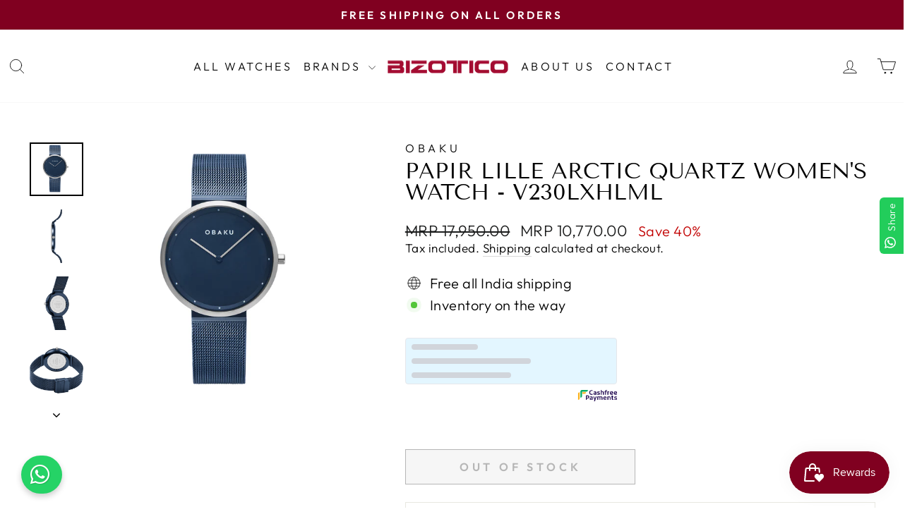

--- FILE ---
content_type: text/html; charset=utf-8
request_url: https://bizotico.com/products/papir-lille-arctic-quartz-womens-watch-v230lxhlml
body_size: 31947
content:
<!doctype html>
<html class="no-js" lang="en" dir="ltr">
<head>
  <meta charset="utf-8">
  <meta http-equiv="X-UA-Compatible" content="IE=edge,chrome=1">
  <meta name="viewport" content="width=device-width,initial-scale=1">
  <meta name="theme-color" content="#800020">
  <link rel="canonical" href="https://bizotico.com/products/papir-lille-arctic-quartz-womens-watch-v230lxhlml">
  <link rel="preconnect" href="https://cdn.shopify.com" crossorigin>
  <link rel="preconnect" href="https://fonts.shopifycdn.com" crossorigin>
  <link rel="dns-prefetch" href="https://productreviews.shopifycdn.com">
  <link rel="dns-prefetch" href="https://ajax.googleapis.com">
  <link rel="dns-prefetch" href="https://maps.googleapis.com">
  <link rel="dns-prefetch" href="https://maps.gstatic.com">


  <style>
    @font-face { 
  font-family:'FontAwesome';
  src:url(https://www.webshark.in/wp-content/plugins/elementor/assets/lib/font-awesome/fonts/fontawesome-webfont3e6e.eot?v=4.7.0);
  src:url('https://www.webshark.in/wp-content/plugins/elementor/assets/lib/font-awesome/fonts/fontawesome-webfontd41d.eot?#iefix&v=4.7.0') format('embedded-opentype'),url(https://www.webshark.in/wp-content/plugins/elementor/assets/lib/font-awesome/fonts/fontawesome-webfont3e6e.woff2?v=4.7.0) format('woff2'),url(https://www.webshark.in/wp-content/plugins/elementor/assets/lib/font-awesome/fonts/fontawesome-webfont3e6e.woff?v=4.7.0) format('woff'),url(https://www.webshark.in/wp-content/plugins/elementor/assets/lib/font-awesome/fonts/fontawesome-webfont3e6e.ttf?v=4.7.0) format('truetype'),url('https://www.webshark.in/wp-content/plugins/elementor/assets/lib/font-awesome/fonts/fontawesome-webfont3e6e.svg?v=4.7.0#fontawesomeregular') format('svg');
  font-weight:400;
  font-style:normal;
} 
 { 
  font-family:'FontAwesome';
  src:url(https://www.webshark.in/wp-content/plugins/elementor/assets/lib/font-awesome/fonts/fontawesome-webfont3e6e.eot?v=4.7.0);
  src:url('https://www.webshark.in/wp-content/plugins/elementor/assets/lib/font-awesome/fonts/fontawesome-webfontd41d.eot?#iefix&v=4.7.0') format('embedded-opentype'), url(https://www.webshark.in/wp-content/plugins/elementor/assets/lib/font-awesome/fonts/fontawesome-webfont3e6e.woff2?v=4.7.0) format('woff2'), url(https://www.webshark.in/wp-content/plugins/elementor/assets/lib/font-awesome/fonts/fontawesome-webfont3e6e.woff?v=4.7.0) format('woff'), url(https://www.webshark.in/wp-content/plugins/elementor/assets/lib/font-awesome/fonts/fontawesome-webfont3e6e.ttf?v=4.7.0) format('truetype'), url('https://www.webshark.in/wp-content/plugins/elementor/assets/lib/font-awesome/fonts/fontawesome-webfont3e6e.svg?v=4.7.0#fontawesomeregular') format('svg');
  font-weight:400;
  font-style:normal;
} 
@font-face { 
  font-family:"Font Awesome 5 Free";
  font-style:normal;
  font-weight:400;
  font-display:block;
  src:url(https://cdnjs.cloudflare.com/ajax/libs/font-awesome/5.15.4/webfonts/fa-regular-400.eot);
  src:url(https://cdnjs.cloudflare.com/ajax/libs/font-awesome/5.15.4/webfonts/fa-regular-400.eot?#iefix) format("embedded-opentype"),url(https://cdnjs.cloudflare.com/ajax/libs/font-awesome/5.15.4/webfonts/fa-regular-400.woff2) format("woff2"),url(https://cdnjs.cloudflare.com/ajax/libs/font-awesome/5.15.4/webfonts/fa-regular-400.woff) format("woff"),url(https://cdnjs.cloudflare.com/ajax/libs/font-awesome/5.15.4/webfonts/fa-regular-400.ttf) format("truetype"),url(https://cdnjs.cloudflare.com/ajax/libs/font-awesome/5.15.4/webfonts/fa-regular-400.svg#fontawesome) format("svg");
} 
@font-face { 
  font-family:"Font Awesome 5 Free";
  font-style:normal;
  font-weight:900;
  font-display:block;
  src:url(https://cdnjs.cloudflare.com/ajax/libs/font-awesome/5.15.4/webfonts/fa-solid-900.eot);
  src:url(https://cdnjs.cloudflare.com/ajax/libs/font-awesome/5.15.4/webfonts/fa-solid-900.eot?#iefix) format("embedded-opentype"),url(https://cdnjs.cloudflare.com/ajax/libs/font-awesome/5.15.4/webfonts/fa-solid-900.woff2) format("woff2"),url(https://cdnjs.cloudflare.com/ajax/libs/font-awesome/5.15.4/webfonts/fa-solid-900.woff) format("woff"),url(https://cdnjs.cloudflare.com/ajax/libs/font-awesome/5.15.4/webfonts/fa-solid-900.ttf) format("truetype"),url(https://cdnjs.cloudflare.com/ajax/libs/font-awesome/5.15.4/webfonts/fa-solid-900.svg#fontawesome) format("svg");
} 

a { 
    color: #007bff; 
    text-decoration: none; 
    background-color: transparent; 
    -webkit-text-decoration-skip: objects;
} 

a { 
    -ms-touch-action: manipulation; 
    touch-action: manipulation;
} 

a { 
    text-decoration: none; 
    outline: 0 solid;
} 

.btn { 
    display: inline-block; 
    font-weight: 400; 
    text-align: center; 
    white-space: nowrap; 
    vertical-align: middle; 
    border: 1px solid transparent; 
    padding: .375rem .75rem; 
    font-size: 1rem; 
    line-height: 1.5; 
    border-radius: .25rem;
} 

.btn { 
    font-size: 14px; 
    color: #fff; 
    text-transform: uppercase; 
    font-weight: 700; 
    padding: 0 35px; 
    height: 50px; 
    line-height: 50px; 
    border-radius: 50px; 
    position: relative; 
    z-index: 99;
} 

.btn { 
    display: inline-block; 
    font-weight: 400; 
    text-align: center; 
    white-space: nowrap; 
    vertical-align: middle; 
    -webkit-user-select: none; 
    -moz-user-select: none; 
    -ms-user-select: none; 
    user-select: none; 
    border: 1px solid transparent; 
    padding: .375rem .75rem; 
    font-size: 1rem; 
    line-height: 1.5; 
    border-radius: .25rem; 
    transition: background-color .15s ease-in-out,border-color .15s ease-in-out,box-shadow .15s ease-in-out;
} 

.btn { 
    font-size: 14px; 
    color: #fff; 
    text-transform: uppercase; 
    font-weight: 700; 
    padding: 0 35px; 
    height: 50px; 
    line-height: 50px; 
    border-radius: 50px; 
    -webkit-transition: all 0.3s linear 0s; 
    transition: all 0.3s linear 0s; 
    position: relative; 
    z-index: 99;
} 

.whatsappbtn { 
    border-radius: 100px; 
    font-size: 13px; 
    font-weight: bold; 
    letter-spacing: 1px; 
    padding: 10px 12px !important; 
    text-shadow: 1px 1px 1px rgba(0, 0, 0, 0.14); 
    text-transform: uppercase; 
    box-shadow: 0 4px 9px 0 rgba(0, 0, 0, 0.2); 
    background: #25D366 !important; 
    border: medium none; 
    animation: animate1 2s linear infinite;
  min-width: unset !important;
  border-radius: 360px !important;
  height: fit-content;
} 

.btn { 
    display: inline-block; 
    font-weight: 400; 
    text-align: center; 
    white-space: nowrap; 
    vertical-align: middle; 
    -webkit-user-select: none; 
    -moz-user-select: none; 
    -ms-user-select: none; 
    user-select: none; 
    border: 1px solid transparent; 
    padding: .375rem .75rem; 
    font-size: 1rem; 
    line-height: 1.5; 
    border-radius: .25rem; 
    transition: background-color .15s ease-in-out, border-color .15s ease-in-out, box-shadow .15s ease-in-out;
} 

a:visited { 
    text-decoration: none; 
    outline: 0 solid;
} 

a:hover { 
    color: #0056b3; 
    text-decoration: underline;
} 

a:focus,a:hover,a:visited { 
    text-decoration: none; 
    outline: 0 solid;
} 

a:hover { 
    color: #2882c3;
} 

.btn:focus,.btn:hover { 
    text-decoration: none;
} 

.btn:focus { 
    outline: 0; 
    box-shadow: 0 0 0 .2rem rgba(0,123,255,.25);
} 

.btn:focus { 
    outline: 0 solid; 
    -webkit-box-shadow: none; 
    box-shadow: none;
} 

.btn:focus { 
    outline: 0; 
    box-shadow: 0 0 0 .2rem rgba(0, 123, 255, .25);
} 

*,:after,:before { 
    box-sizing: border-box;
} 

a:active,a:focus,a:hover,a:visited { 
    text-decoration: none; 
    outline: 0 solid;
} 

.fa { 
    -moz-osx-font-smoothing: grayscale; 
    -webkit-font-smoothing: antialiased; 
    display: inline-block; 
    font-style: normal; 
    font-variant: normal; 
    text-rendering: auto; 
    line-height: 1;
} 

.fa { 
    font-family: "Font Awesome 5 Free";
} 

.fa { 
    font-weight: 900;
} 

.fa { 
    display: inline-block; 
    font: normal normal normal 14px/1 FontAwesome; 
    font-size: inherit; 
    text-rendering: auto; 
    -webkit-font-smoothing: antialiased; 
    -moz-osx-font-smoothing: grayscale;
} 

.what_txt i  { 
    font-size: 31px; 
    color: #fff;
} 

.fa-whatsapp:before { 
    content: "\f232";
} 



  </style><link rel="shortcut icon" href="//bizotico.com/cdn/shop/files/faviconbiz_32x32.png?v=1707208661" type="image/png" /><title>Papir Lille Arctic Quartz Women&#39;s Watch - V230LXHLML
&ndash; Bizotico
</title>
<meta name="description" content="Avail extra 10% off. Elevate your style with men&#39;s obaku watches or the timeless elegance of an Obaku ladies&#39; watch. Explore the sophistication of formal wristwatches for men and Swiss watches for women, featuring exquisite details like smoky quartz and Herkimer diamond accents. Discover the precision of tourbillon and automatic movement watches, including budget-friendly options."><meta property="og:site_name" content="Bizotico">
  <meta property="og:url" content="https://bizotico.com/products/papir-lille-arctic-quartz-womens-watch-v230lxhlml">
  <meta property="og:title" content="Papir Lille Arctic Quartz Women&#39;s Watch -  V230LXHLML">
  <meta property="og:type" content="product">
  <meta property="og:description" content="Avail extra 10% off. Elevate your style with men&#39;s obaku watches or the timeless elegance of an Obaku ladies&#39; watch. Explore the sophistication of formal wristwatches for men and Swiss watches for women, featuring exquisite details like smoky quartz and Herkimer diamond accents. Discover the precision of tourbillon and automatic movement watches, including budget-friendly options."><meta property="og:image" content="http://bizotico.com/cdn/shop/files/V230LXHLML_Front.jpg?v=1707720668">
    <meta property="og:image:secure_url" content="https://bizotico.com/cdn/shop/files/V230LXHLML_Front.jpg?v=1707720668">
    <meta property="og:image:width" content="1500">
    <meta property="og:image:height" content="1500"><meta name="twitter:site" content="@BizoticoGroup">
  <meta name="twitter:card" content="summary_large_image">
  <meta name="twitter:title" content="Papir Lille Arctic Quartz Women's Watch -  V230LXHLML">
  <meta name="twitter:description" content="Avail extra 10% off. Elevate your style with men&#39;s obaku watches or the timeless elegance of an Obaku ladies&#39; watch. Explore the sophistication of formal wristwatches for men and Swiss watches for women, featuring exquisite details like smoky quartz and Herkimer diamond accents. Discover the precision of tourbillon and automatic movement watches, including budget-friendly options.">
<style data-shopify>@font-face {
  font-family: "Tenor Sans";
  font-weight: 400;
  font-style: normal;
  font-display: swap;
  src: url("//bizotico.com/cdn/fonts/tenor_sans/tenorsans_n4.966071a72c28462a9256039d3e3dc5b0cf314f65.woff2") format("woff2"),
       url("//bizotico.com/cdn/fonts/tenor_sans/tenorsans_n4.2282841d948f9649ba5c3cad6ea46df268141820.woff") format("woff");
}

  @font-face {
  font-family: Outfit;
  font-weight: 300;
  font-style: normal;
  font-display: swap;
  src: url("//bizotico.com/cdn/fonts/outfit/outfit_n3.8c97ae4c4fac7c2ea467a6dc784857f4de7e0e37.woff2") format("woff2"),
       url("//bizotico.com/cdn/fonts/outfit/outfit_n3.b50a189ccde91f9bceee88f207c18c09f0b62a7b.woff") format("woff");
}


  @font-face {
  font-family: Outfit;
  font-weight: 600;
  font-style: normal;
  font-display: swap;
  src: url("//bizotico.com/cdn/fonts/outfit/outfit_n6.dfcbaa80187851df2e8384061616a8eaa1702fdc.woff2") format("woff2"),
       url("//bizotico.com/cdn/fonts/outfit/outfit_n6.88384e9fc3e36038624caccb938f24ea8008a91d.woff") format("woff");
}

  
  
</style><link href="//bizotico.com/cdn/shop/t/4/assets/theme.css?v=118864935896546261551706541894" rel="stylesheet" type="text/css" media="all" />
<style data-shopify>:root {
    --typeHeaderPrimary: "Tenor Sans";
    --typeHeaderFallback: sans-serif;
    --typeHeaderSize: 36px;
    --typeHeaderWeight: 400;
    --typeHeaderLineHeight: 1;
    --typeHeaderSpacing: 0.0em;

    --typeBasePrimary:Outfit;
    --typeBaseFallback:sans-serif;
    --typeBaseSize: 20px;
    --typeBaseWeight: 300;
    --typeBaseSpacing: 0.025em;
    --typeBaseLineHeight: 1.3;
    --typeBaselineHeightMinus01: 1.2;

    --typeCollectionTitle: 20px;

    --iconWeight: 2px;
    --iconLinecaps: round;

    
        --buttonRadius: 0;
    

    --colorGridOverlayOpacity: 0.12;
    }

    .placeholder-content {
    background-image: linear-gradient(100deg, #ffffff 40%, #f7f7f7 63%, #ffffff 79%);
    }</style><script>
    document.documentElement.className = document.documentElement.className.replace('no-js', 'js');

    window.theme = window.theme || {};
    theme.routes = {
      home: "/",
      cart: "/cart.js",
      cartPage: "/cart",
      cartAdd: "/cart/add.js",
      cartChange: "/cart/change.js",
      search: "/search",
      predictiveSearch: "/search/suggest"
    };
    theme.strings = {
      soldOut: "Out Of Stock",
      unavailable: "Unavailable",
      inStockLabel: "In stock, ready to ship",
      oneStockLabel: "Low stock - [count] item left",
      otherStockLabel: "Low stock - [count] items left",
      willNotShipUntil: "Ready to ship [date]",
      willBeInStockAfter: "Back in stock [date]",
      waitingForStock: "Inventory on the way",
      savePrice: "Save [saved_amount]",
      cartEmpty: "Your cart is currently empty.",
      cartTermsConfirmation: "You must agree with the terms and conditions of sales to check out",
      searchCollections: "Collections",
      searchPages: "Pages",
      searchArticles: "Articles",
      productFrom: "from ",
      maxQuantity: "You can only have [quantity] of [title] in your cart."
    };
    theme.settings = {
      cartType: "page",
      isCustomerTemplate: false,
      moneyFormat: "MRP {{amount}}",
      saveType: "percent",
      productImageSize: "portrait",
      productImageCover: true,
      predictiveSearch: true,
      predictiveSearchType: null,
      predictiveSearchVendor: true,
      predictiveSearchPrice: false,
      quickView: true,
      themeName: 'Impulse',
      themeVersion: "7.4.0"
    };
  </script>
  <script src="https://kit.fontawesome.com/b579b77a22.js" crossorigin="anonymous"></script>

  <script>window.performance && window.performance.mark && window.performance.mark('shopify.content_for_header.start');</script><meta name="google-site-verification" content="xWHKnyTlr4d2fOmccult6Xho-AMkXTkgEpXcr68zOps">
<meta id="shopify-digital-wallet" name="shopify-digital-wallet" content="/80842588444/digital_wallets/dialog">
<link rel="alternate" type="application/json+oembed" href="https://bizotico.com/products/papir-lille-arctic-quartz-womens-watch-v230lxhlml.oembed">
<script async="async" src="/checkouts/internal/preloads.js?locale=en-IN"></script>
<script id="shopify-features" type="application/json">{"accessToken":"ab9311c23433d425f416b67371a73b7b","betas":["rich-media-storefront-analytics"],"domain":"bizotico.com","predictiveSearch":true,"shopId":80842588444,"locale":"en"}</script>
<script>var Shopify = Shopify || {};
Shopify.shop = "489710.myshopify.com";
Shopify.locale = "en";
Shopify.currency = {"active":"INR","rate":"1.0"};
Shopify.country = "IN";
Shopify.theme = {"name":"Impulse","id":157592027420,"schema_name":"Impulse","schema_version":"7.4.0","theme_store_id":857,"role":"main"};
Shopify.theme.handle = "null";
Shopify.theme.style = {"id":null,"handle":null};
Shopify.cdnHost = "bizotico.com/cdn";
Shopify.routes = Shopify.routes || {};
Shopify.routes.root = "/";</script>
<script type="module">!function(o){(o.Shopify=o.Shopify||{}).modules=!0}(window);</script>
<script>!function(o){function n(){var o=[];function n(){o.push(Array.prototype.slice.apply(arguments))}return n.q=o,n}var t=o.Shopify=o.Shopify||{};t.loadFeatures=n(),t.autoloadFeatures=n()}(window);</script>
<script id="shop-js-analytics" type="application/json">{"pageType":"product"}</script>
<script defer="defer" async type="module" src="//bizotico.com/cdn/shopifycloud/shop-js/modules/v2/client.init-shop-cart-sync_BN7fPSNr.en.esm.js"></script>
<script defer="defer" async type="module" src="//bizotico.com/cdn/shopifycloud/shop-js/modules/v2/chunk.common_Cbph3Kss.esm.js"></script>
<script defer="defer" async type="module" src="//bizotico.com/cdn/shopifycloud/shop-js/modules/v2/chunk.modal_DKumMAJ1.esm.js"></script>
<script type="module">
  await import("//bizotico.com/cdn/shopifycloud/shop-js/modules/v2/client.init-shop-cart-sync_BN7fPSNr.en.esm.js");
await import("//bizotico.com/cdn/shopifycloud/shop-js/modules/v2/chunk.common_Cbph3Kss.esm.js");
await import("//bizotico.com/cdn/shopifycloud/shop-js/modules/v2/chunk.modal_DKumMAJ1.esm.js");

  window.Shopify.SignInWithShop?.initShopCartSync?.({"fedCMEnabled":true,"windoidEnabled":true});

</script>
<script>(function() {
  var isLoaded = false;
  function asyncLoad() {
    if (isLoaded) return;
    isLoaded = true;
    var urls = ["https:\/\/configs.carthike.com\/carthike.js?shop=489710.myshopify.com"];
    for (var i = 0; i < urls.length; i++) {
      var s = document.createElement('script');
      s.type = 'text/javascript';
      s.async = true;
      s.src = urls[i];
      var x = document.getElementsByTagName('script')[0];
      x.parentNode.insertBefore(s, x);
    }
  };
  if(window.attachEvent) {
    window.attachEvent('onload', asyncLoad);
  } else {
    window.addEventListener('load', asyncLoad, false);
  }
})();</script>
<script id="__st">var __st={"a":80842588444,"offset":-18000,"reqid":"0cdd6cc2-e1c4-4d77-ae04-66bc667ffdb6-1769915101","pageurl":"bizotico.com\/products\/papir-lille-arctic-quartz-womens-watch-v230lxhlml","u":"16bae2ccabf9","p":"product","rtyp":"product","rid":9003455611164};</script>
<script>window.ShopifyPaypalV4VisibilityTracking = true;</script>
<script id="captcha-bootstrap">!function(){'use strict';const t='contact',e='account',n='new_comment',o=[[t,t],['blogs',n],['comments',n],[t,'customer']],c=[[e,'customer_login'],[e,'guest_login'],[e,'recover_customer_password'],[e,'create_customer']],r=t=>t.map((([t,e])=>`form[action*='/${t}']:not([data-nocaptcha='true']) input[name='form_type'][value='${e}']`)).join(','),a=t=>()=>t?[...document.querySelectorAll(t)].map((t=>t.form)):[];function s(){const t=[...o],e=r(t);return a(e)}const i='password',u='form_key',d=['recaptcha-v3-token','g-recaptcha-response','h-captcha-response',i],f=()=>{try{return window.sessionStorage}catch{return}},m='__shopify_v',_=t=>t.elements[u];function p(t,e,n=!1){try{const o=window.sessionStorage,c=JSON.parse(o.getItem(e)),{data:r}=function(t){const{data:e,action:n}=t;return t[m]||n?{data:e,action:n}:{data:t,action:n}}(c);for(const[e,n]of Object.entries(r))t.elements[e]&&(t.elements[e].value=n);n&&o.removeItem(e)}catch(o){console.error('form repopulation failed',{error:o})}}const l='form_type',E='cptcha';function T(t){t.dataset[E]=!0}const w=window,h=w.document,L='Shopify',v='ce_forms',y='captcha';let A=!1;((t,e)=>{const n=(g='f06e6c50-85a8-45c8-87d0-21a2b65856fe',I='https://cdn.shopify.com/shopifycloud/storefront-forms-hcaptcha/ce_storefront_forms_captcha_hcaptcha.v1.5.2.iife.js',D={infoText:'Protected by hCaptcha',privacyText:'Privacy',termsText:'Terms'},(t,e,n)=>{const o=w[L][v],c=o.bindForm;if(c)return c(t,g,e,D).then(n);var r;o.q.push([[t,g,e,D],n]),r=I,A||(h.body.append(Object.assign(h.createElement('script'),{id:'captcha-provider',async:!0,src:r})),A=!0)});var g,I,D;w[L]=w[L]||{},w[L][v]=w[L][v]||{},w[L][v].q=[],w[L][y]=w[L][y]||{},w[L][y].protect=function(t,e){n(t,void 0,e),T(t)},Object.freeze(w[L][y]),function(t,e,n,w,h,L){const[v,y,A,g]=function(t,e,n){const i=e?o:[],u=t?c:[],d=[...i,...u],f=r(d),m=r(i),_=r(d.filter((([t,e])=>n.includes(e))));return[a(f),a(m),a(_),s()]}(w,h,L),I=t=>{const e=t.target;return e instanceof HTMLFormElement?e:e&&e.form},D=t=>v().includes(t);t.addEventListener('submit',(t=>{const e=I(t);if(!e)return;const n=D(e)&&!e.dataset.hcaptchaBound&&!e.dataset.recaptchaBound,o=_(e),c=g().includes(e)&&(!o||!o.value);(n||c)&&t.preventDefault(),c&&!n&&(function(t){try{if(!f())return;!function(t){const e=f();if(!e)return;const n=_(t);if(!n)return;const o=n.value;o&&e.removeItem(o)}(t);const e=Array.from(Array(32),(()=>Math.random().toString(36)[2])).join('');!function(t,e){_(t)||t.append(Object.assign(document.createElement('input'),{type:'hidden',name:u})),t.elements[u].value=e}(t,e),function(t,e){const n=f();if(!n)return;const o=[...t.querySelectorAll(`input[type='${i}']`)].map((({name:t})=>t)),c=[...d,...o],r={};for(const[a,s]of new FormData(t).entries())c.includes(a)||(r[a]=s);n.setItem(e,JSON.stringify({[m]:1,action:t.action,data:r}))}(t,e)}catch(e){console.error('failed to persist form',e)}}(e),e.submit())}));const S=(t,e)=>{t&&!t.dataset[E]&&(n(t,e.some((e=>e===t))),T(t))};for(const o of['focusin','change'])t.addEventListener(o,(t=>{const e=I(t);D(e)&&S(e,y())}));const B=e.get('form_key'),M=e.get(l),P=B&&M;t.addEventListener('DOMContentLoaded',(()=>{const t=y();if(P)for(const e of t)e.elements[l].value===M&&p(e,B);[...new Set([...A(),...v().filter((t=>'true'===t.dataset.shopifyCaptcha))])].forEach((e=>S(e,t)))}))}(h,new URLSearchParams(w.location.search),n,t,e,['guest_login'])})(!0,!0)}();</script>
<script integrity="sha256-4kQ18oKyAcykRKYeNunJcIwy7WH5gtpwJnB7kiuLZ1E=" data-source-attribution="shopify.loadfeatures" defer="defer" src="//bizotico.com/cdn/shopifycloud/storefront/assets/storefront/load_feature-a0a9edcb.js" crossorigin="anonymous"></script>
<script data-source-attribution="shopify.dynamic_checkout.dynamic.init">var Shopify=Shopify||{};Shopify.PaymentButton=Shopify.PaymentButton||{isStorefrontPortableWallets:!0,init:function(){window.Shopify.PaymentButton.init=function(){};var t=document.createElement("script");t.src="https://bizotico.com/cdn/shopifycloud/portable-wallets/latest/portable-wallets.en.js",t.type="module",document.head.appendChild(t)}};
</script>
<script data-source-attribution="shopify.dynamic_checkout.buyer_consent">
  function portableWalletsHideBuyerConsent(e){var t=document.getElementById("shopify-buyer-consent"),n=document.getElementById("shopify-subscription-policy-button");t&&n&&(t.classList.add("hidden"),t.setAttribute("aria-hidden","true"),n.removeEventListener("click",e))}function portableWalletsShowBuyerConsent(e){var t=document.getElementById("shopify-buyer-consent"),n=document.getElementById("shopify-subscription-policy-button");t&&n&&(t.classList.remove("hidden"),t.removeAttribute("aria-hidden"),n.addEventListener("click",e))}window.Shopify?.PaymentButton&&(window.Shopify.PaymentButton.hideBuyerConsent=portableWalletsHideBuyerConsent,window.Shopify.PaymentButton.showBuyerConsent=portableWalletsShowBuyerConsent);
</script>
<script>
  function portableWalletsCleanup(e){e&&e.src&&console.error("Failed to load portable wallets script "+e.src);var t=document.querySelectorAll("shopify-accelerated-checkout .shopify-payment-button__skeleton, shopify-accelerated-checkout-cart .wallet-cart-button__skeleton"),e=document.getElementById("shopify-buyer-consent");for(let e=0;e<t.length;e++)t[e].remove();e&&e.remove()}function portableWalletsNotLoadedAsModule(e){e instanceof ErrorEvent&&"string"==typeof e.message&&e.message.includes("import.meta")&&"string"==typeof e.filename&&e.filename.includes("portable-wallets")&&(window.removeEventListener("error",portableWalletsNotLoadedAsModule),window.Shopify.PaymentButton.failedToLoad=e,"loading"===document.readyState?document.addEventListener("DOMContentLoaded",window.Shopify.PaymentButton.init):window.Shopify.PaymentButton.init())}window.addEventListener("error",portableWalletsNotLoadedAsModule);
</script>

<script type="module" src="https://bizotico.com/cdn/shopifycloud/portable-wallets/latest/portable-wallets.en.js" onError="portableWalletsCleanup(this)" crossorigin="anonymous"></script>
<script nomodule>
  document.addEventListener("DOMContentLoaded", portableWalletsCleanup);
</script>

<link id="shopify-accelerated-checkout-styles" rel="stylesheet" media="screen" href="https://bizotico.com/cdn/shopifycloud/portable-wallets/latest/accelerated-checkout-backwards-compat.css" crossorigin="anonymous">
<style id="shopify-accelerated-checkout-cart">
        #shopify-buyer-consent {
  margin-top: 1em;
  display: inline-block;
  width: 100%;
}

#shopify-buyer-consent.hidden {
  display: none;
}

#shopify-subscription-policy-button {
  background: none;
  border: none;
  padding: 0;
  text-decoration: underline;
  font-size: inherit;
  cursor: pointer;
}

#shopify-subscription-policy-button::before {
  box-shadow: none;
}

      </style>

<script>window.performance && window.performance.mark && window.performance.mark('shopify.content_for_header.end');</script>

  <script src="//bizotico.com/cdn/shop/t/4/assets/vendor-scripts-v11.js" defer="defer"></script><script src="//bizotico.com/cdn/shop/t/4/assets/theme.js?v=81029108298769400841697111858" defer="defer"></script>

  







<!-- Google Tag Manager -->
<script>(function(w,d,s,l,i){w[l]=w[l]||[];w[l].push({'gtm.start':
new Date().getTime(),event:'gtm.js'});var f=d.getElementsByTagName(s)[0],
j=d.createElement(s),dl=l!='dataLayer'?'&l='+l:'';j.async=true;j.src=
'https://www.googletagmanager.com/gtm.js?id='+i+dl;f.parentNode.insertBefore(j,f);
})(window,document,'script','dataLayer','GTM-5KW3RP5L');</script>
<!-- End Google Tag Manager -->

<!-- BEGIN app block: shopify://apps/custlo-customer-account-pro/blocks/app-embed/f81081fd-cd04-43ee-897a-18ef0e5d9b04 -->












<script>
const NEW_ROUTES = { profile: "/pages/custlo?a=cd_my-profile",orders: "/pages/custlo?a=cd_orders",default: "/pages/custlo",};
const cdSelector = ` a[href$="/account/login"], a[href*="/customer_authentication"],  a[href$="/account"], a[href^="https://shopify.com/"][href*="/account"], a[href*="/customer_identity/redirect"], header a.account-actions__link, a[href^="https://account."]`;
  window.moneyFormat = "MRP {{amount}}";
   cart_lang_2 = "true";
    cdp_selector = "";
    lang_2 = "en";
    top_ordered_text_value = "Quantity ordered till now";
    cd_recently_viewed_products_add_to_cart = "Add to cart";
    cd_recently_viewed_products_sold_out     = "Sold out";
    cd_top_ordered_products_add_to_cart = "Add to cart";
    cd_top_ordered_products_sold_out     = "Sold out";
</script>
<script>
  window.custloIsCustomer = {
    isCustomer: false,
      shop_type: "/account/login"
  };
</script>

     



  

<!-- BEGIN app snippet: css-variables --><style>:root{--app_access_toggle:false;--updatebycustomer_toggle:true;--reorder_toggle:true;--sidebar_menu_size:15px;--sidebar_heading_size:28px;--sidebar_border:#e5e5e5;--sidebar_menu_header_background:#fff;--main_container_background_color:;--sidebar_menu_background:#fff;--sidebar_customer_name:#000;--sidebar_menu_text:#000;--sidebar_menu_active:#000;--sidebar_menu_hover:#000;--sidebar_menu_active_text:#fff;--sidebar_menu_text_hover:#fff;--main_content_text_size:16px;--main_content_heading_size:28px;--main_content_background:#fff;--main_content_foreground:#fff;--register_primary_button:;--registration_submit_button_align:;--register_primary_button_text:;--register_primary_button_hover:;--main_content_primary:#000;--main_content_primary_text:#fff;--main_content_primary_hover:#fff;--main_content_heading:#000;--main_content_text:#4d4d4d;--main_content_label:#000;--main_content_foreground_text:#000;--main_content_order_item_back:;--main_content_input_background:#F5F5F5;--main_content_border:#e5e5e5;--recently_viewed_products_title_font_size:13px;--recently_viewed_products_price_font_size:12px;--recently_viewed_products_add_to_card_font_size:15px;--recently_viewed_products_title_align:left;--recently_viewed_products_price_align:left;--recently_viewed_products_text_color:#0d0d0d;--recently_viewed_products_price_color:#3d3d3d;--recently_viewed_products_add_to_cart_text_color:#fff;--recently_viewed_products_add_to_cart_text_hover_color:#fff;--recently_viewed_products_add_to_cart_background_color:#000;--recently_viewed_products_add_to_cart_background_hover_color:#000;--recently_viewed_products_add_to_cart_border_color:#000;--recently_viewed_products_add_to_cart_border_hover_color:#000;--recently_viewed_products_status:false;--recently_viewed_products_empty_text_align:left;--recently_viewed_products_empty_button_align:left;--recently_viewed_products_empty_text_color:#0d0d0d;--recently_viewed_products_empty_button_color:;--recently_viewed_products_empty_text_font_size:15px;--recently_viewed_products_empty_button_font_size:15px;--recently_viewed_products_empty_button_text_color:#fff;--recently_viewed_products_empty_button_text_hover_color:#fff;--recently_viewed_products_empty_button_background_color:#000;--recently_viewed_products_empty_button_background_hover_color:#000;--recently_viewed_products_empty_button_border_color:#000;--recently_viewed_products_empty_button_border_hover_color:#000;--recently_viewed_products_variant_status:block;--recently_viewed_products_quantity_status:flex;--recently_viewed_products_price_status:block;--recently_viewed_products_add_to_cart_status:block;--top_ordered_products_title_font_size:13px;--top_ordered_products_price_font_size:12px;--top_ordered_products_count_font_size:12px;--top_ordered_products_add_to_card_font_size:15px;--top_ordered_products_title_align:left;--top_ordered_products_price_align:left;--top_ordered_products_count_align:left;--top_ordered_products_text_color:#0d0d0d;--top_ordered_products_price_color:#3d3d3d;--top_ordered_products_count_color:#3d3d3d;--top_ordered_products_add_to_cart_text_color:#fff;--top_ordered_products_add_to_cart_text_hover_color:#fff;--top_ordered_products_add_to_cart_background_color:#000;--top_ordered_products_add_to_cart_background_hover_color:#000;--top_ordered_products_add_to_cart_border_color:#000;--top_ordered_products_add_to_cart_border_hover_color:#000;--top_ordered_products_status:false;--top_ordered_products_empty_text_align:left;--top_ordered_products_empty_button_align:left;--top_ordered_products_empty_text_color:#0d0d0d;--top_ordered_products_empty_button_color:;--top_ordered_products_empty_text_font_size:15px;--top_ordered_products_empty_button_font_size:15px;--top_ordered_products_empty_button_text_color:#fff;--top_ordered_products_empty_button_text_hover_color:#fff;--top_ordered_products_empty_button_background_color:#000;--top_ordered_products_empty_button_background_hover_color:#000;--top_ordered_products_empty_button_border_color:;--top_ordered_products_empty_button_border_hover_color:#000;--register_page_form_background_color:;--register_form_width:px;--register_form_border_radius:px;--register_heading_font_size:4rem;--register_heading_color:;--register_label_font_color:;--register_label_font_size:px;--register_input_background_color:;--register_input_font_color:;--register_input_border_color:#CFCFCF;--register_input_border_radius:4px;--registration_submit_button_align:;--register_primary_button_text:;--register_primary_button_hover:;--top_ordered_products_variant_status:block;--top_ordered_products_quantity_status:flex;--top_ordered_products_price_status:block;--top_ordered_products_add_to_cart_status:block;}</style><!-- END app snippet -->


  <script src="https://cdn.shopify.com/extensions/019c0eff-d82d-7bbe-8f39-c38bf4a73f9b/customer-dashboard-pro-374/assets/cd_recently_viewed.js" defer></script>


<!-- END app block --><script src="https://cdn.shopify.com/extensions/019c0eee-edaa-7efe-8d4d-9c5a39d5d323/smile-io-283/assets/smile-loader.js" type="text/javascript" defer="defer"></script>
<script src="https://cdn.shopify.com/extensions/019b0289-a7b2-75c4-bc89-75da59821462/avada-app-75/assets/air-reviews-block.js" type="text/javascript" defer="defer"></script>
<script src="https://cdn.shopify.com/extensions/a424d896-690a-47f2-a3ae-a82565eec47e/preorder-now-wolf-5/assets/preorde_panda.js" type="text/javascript" defer="defer"></script>
<script src="https://cdn.shopify.com/extensions/019b0289-a7b2-75c4-bc89-75da59821462/avada-app-75/assets/air-reviews-summary.js" type="text/javascript" defer="defer"></script>
<link href="https://monorail-edge.shopifysvc.com" rel="dns-prefetch">
<script>(function(){if ("sendBeacon" in navigator && "performance" in window) {try {var session_token_from_headers = performance.getEntriesByType('navigation')[0].serverTiming.find(x => x.name == '_s').description;} catch {var session_token_from_headers = undefined;}var session_cookie_matches = document.cookie.match(/_shopify_s=([^;]*)/);var session_token_from_cookie = session_cookie_matches && session_cookie_matches.length === 2 ? session_cookie_matches[1] : "";var session_token = session_token_from_headers || session_token_from_cookie || "";function handle_abandonment_event(e) {var entries = performance.getEntries().filter(function(entry) {return /monorail-edge.shopifysvc.com/.test(entry.name);});if (!window.abandonment_tracked && entries.length === 0) {window.abandonment_tracked = true;var currentMs = Date.now();var navigation_start = performance.timing.navigationStart;var payload = {shop_id: 80842588444,url: window.location.href,navigation_start,duration: currentMs - navigation_start,session_token,page_type: "product"};window.navigator.sendBeacon("https://monorail-edge.shopifysvc.com/v1/produce", JSON.stringify({schema_id: "online_store_buyer_site_abandonment/1.1",payload: payload,metadata: {event_created_at_ms: currentMs,event_sent_at_ms: currentMs}}));}}window.addEventListener('pagehide', handle_abandonment_event);}}());</script>
<script id="web-pixels-manager-setup">(function e(e,d,r,n,o){if(void 0===o&&(o={}),!Boolean(null===(a=null===(i=window.Shopify)||void 0===i?void 0:i.analytics)||void 0===a?void 0:a.replayQueue)){var i,a;window.Shopify=window.Shopify||{};var t=window.Shopify;t.analytics=t.analytics||{};var s=t.analytics;s.replayQueue=[],s.publish=function(e,d,r){return s.replayQueue.push([e,d,r]),!0};try{self.performance.mark("wpm:start")}catch(e){}var l=function(){var e={modern:/Edge?\/(1{2}[4-9]|1[2-9]\d|[2-9]\d{2}|\d{4,})\.\d+(\.\d+|)|Firefox\/(1{2}[4-9]|1[2-9]\d|[2-9]\d{2}|\d{4,})\.\d+(\.\d+|)|Chrom(ium|e)\/(9{2}|\d{3,})\.\d+(\.\d+|)|(Maci|X1{2}).+ Version\/(15\.\d+|(1[6-9]|[2-9]\d|\d{3,})\.\d+)([,.]\d+|)( \(\w+\)|)( Mobile\/\w+|) Safari\/|Chrome.+OPR\/(9{2}|\d{3,})\.\d+\.\d+|(CPU[ +]OS|iPhone[ +]OS|CPU[ +]iPhone|CPU IPhone OS|CPU iPad OS)[ +]+(15[._]\d+|(1[6-9]|[2-9]\d|\d{3,})[._]\d+)([._]\d+|)|Android:?[ /-](13[3-9]|1[4-9]\d|[2-9]\d{2}|\d{4,})(\.\d+|)(\.\d+|)|Android.+Firefox\/(13[5-9]|1[4-9]\d|[2-9]\d{2}|\d{4,})\.\d+(\.\d+|)|Android.+Chrom(ium|e)\/(13[3-9]|1[4-9]\d|[2-9]\d{2}|\d{4,})\.\d+(\.\d+|)|SamsungBrowser\/([2-9]\d|\d{3,})\.\d+/,legacy:/Edge?\/(1[6-9]|[2-9]\d|\d{3,})\.\d+(\.\d+|)|Firefox\/(5[4-9]|[6-9]\d|\d{3,})\.\d+(\.\d+|)|Chrom(ium|e)\/(5[1-9]|[6-9]\d|\d{3,})\.\d+(\.\d+|)([\d.]+$|.*Safari\/(?![\d.]+ Edge\/[\d.]+$))|(Maci|X1{2}).+ Version\/(10\.\d+|(1[1-9]|[2-9]\d|\d{3,})\.\d+)([,.]\d+|)( \(\w+\)|)( Mobile\/\w+|) Safari\/|Chrome.+OPR\/(3[89]|[4-9]\d|\d{3,})\.\d+\.\d+|(CPU[ +]OS|iPhone[ +]OS|CPU[ +]iPhone|CPU IPhone OS|CPU iPad OS)[ +]+(10[._]\d+|(1[1-9]|[2-9]\d|\d{3,})[._]\d+)([._]\d+|)|Android:?[ /-](13[3-9]|1[4-9]\d|[2-9]\d{2}|\d{4,})(\.\d+|)(\.\d+|)|Mobile Safari.+OPR\/([89]\d|\d{3,})\.\d+\.\d+|Android.+Firefox\/(13[5-9]|1[4-9]\d|[2-9]\d{2}|\d{4,})\.\d+(\.\d+|)|Android.+Chrom(ium|e)\/(13[3-9]|1[4-9]\d|[2-9]\d{2}|\d{4,})\.\d+(\.\d+|)|Android.+(UC? ?Browser|UCWEB|U3)[ /]?(15\.([5-9]|\d{2,})|(1[6-9]|[2-9]\d|\d{3,})\.\d+)\.\d+|SamsungBrowser\/(5\.\d+|([6-9]|\d{2,})\.\d+)|Android.+MQ{2}Browser\/(14(\.(9|\d{2,})|)|(1[5-9]|[2-9]\d|\d{3,})(\.\d+|))(\.\d+|)|K[Aa][Ii]OS\/(3\.\d+|([4-9]|\d{2,})\.\d+)(\.\d+|)/},d=e.modern,r=e.legacy,n=navigator.userAgent;return n.match(d)?"modern":n.match(r)?"legacy":"unknown"}(),u="modern"===l?"modern":"legacy",c=(null!=n?n:{modern:"",legacy:""})[u],f=function(e){return[e.baseUrl,"/wpm","/b",e.hashVersion,"modern"===e.buildTarget?"m":"l",".js"].join("")}({baseUrl:d,hashVersion:r,buildTarget:u}),m=function(e){var d=e.version,r=e.bundleTarget,n=e.surface,o=e.pageUrl,i=e.monorailEndpoint;return{emit:function(e){var a=e.status,t=e.errorMsg,s=(new Date).getTime(),l=JSON.stringify({metadata:{event_sent_at_ms:s},events:[{schema_id:"web_pixels_manager_load/3.1",payload:{version:d,bundle_target:r,page_url:o,status:a,surface:n,error_msg:t},metadata:{event_created_at_ms:s}}]});if(!i)return console&&console.warn&&console.warn("[Web Pixels Manager] No Monorail endpoint provided, skipping logging."),!1;try{return self.navigator.sendBeacon.bind(self.navigator)(i,l)}catch(e){}var u=new XMLHttpRequest;try{return u.open("POST",i,!0),u.setRequestHeader("Content-Type","text/plain"),u.send(l),!0}catch(e){return console&&console.warn&&console.warn("[Web Pixels Manager] Got an unhandled error while logging to Monorail."),!1}}}}({version:r,bundleTarget:l,surface:e.surface,pageUrl:self.location.href,monorailEndpoint:e.monorailEndpoint});try{o.browserTarget=l,function(e){var d=e.src,r=e.async,n=void 0===r||r,o=e.onload,i=e.onerror,a=e.sri,t=e.scriptDataAttributes,s=void 0===t?{}:t,l=document.createElement("script"),u=document.querySelector("head"),c=document.querySelector("body");if(l.async=n,l.src=d,a&&(l.integrity=a,l.crossOrigin="anonymous"),s)for(var f in s)if(Object.prototype.hasOwnProperty.call(s,f))try{l.dataset[f]=s[f]}catch(e){}if(o&&l.addEventListener("load",o),i&&l.addEventListener("error",i),u)u.appendChild(l);else{if(!c)throw new Error("Did not find a head or body element to append the script");c.appendChild(l)}}({src:f,async:!0,onload:function(){if(!function(){var e,d;return Boolean(null===(d=null===(e=window.Shopify)||void 0===e?void 0:e.analytics)||void 0===d?void 0:d.initialized)}()){var d=window.webPixelsManager.init(e)||void 0;if(d){var r=window.Shopify.analytics;r.replayQueue.forEach((function(e){var r=e[0],n=e[1],o=e[2];d.publishCustomEvent(r,n,o)})),r.replayQueue=[],r.publish=d.publishCustomEvent,r.visitor=d.visitor,r.initialized=!0}}},onerror:function(){return m.emit({status:"failed",errorMsg:"".concat(f," has failed to load")})},sri:function(e){var d=/^sha384-[A-Za-z0-9+/=]+$/;return"string"==typeof e&&d.test(e)}(c)?c:"",scriptDataAttributes:o}),m.emit({status:"loading"})}catch(e){m.emit({status:"failed",errorMsg:(null==e?void 0:e.message)||"Unknown error"})}}})({shopId: 80842588444,storefrontBaseUrl: "https://bizotico.com",extensionsBaseUrl: "https://extensions.shopifycdn.com/cdn/shopifycloud/web-pixels-manager",monorailEndpoint: "https://monorail-edge.shopifysvc.com/unstable/produce_batch",surface: "storefront-renderer",enabledBetaFlags: ["2dca8a86"],webPixelsConfigList: [{"id":"936018204","configuration":"{\"endpoint\":\"https:\\\/\\\/api.parcelpanel.com\",\"debugMode\":\"false\"}","eventPayloadVersion":"v1","runtimeContext":"STRICT","scriptVersion":"f2b9a7bfa08fd9028733e48bf62dd9f1","type":"APP","apiClientId":2681387,"privacyPurposes":["ANALYTICS"],"dataSharingAdjustments":{"protectedCustomerApprovalScopes":["read_customer_address","read_customer_email","read_customer_name","read_customer_personal_data","read_customer_phone"]}},{"id":"715358492","configuration":"{\"config\":\"{\\\"pixel_id\\\":\\\"G-4QBGTM6ZGC\\\",\\\"target_country\\\":\\\"IN\\\",\\\"gtag_events\\\":[{\\\"type\\\":\\\"begin_checkout\\\",\\\"action_label\\\":\\\"G-4QBGTM6ZGC\\\"},{\\\"type\\\":\\\"search\\\",\\\"action_label\\\":\\\"G-4QBGTM6ZGC\\\"},{\\\"type\\\":\\\"view_item\\\",\\\"action_label\\\":[\\\"G-4QBGTM6ZGC\\\",\\\"MC-M851MD3B8N\\\"]},{\\\"type\\\":\\\"purchase\\\",\\\"action_label\\\":[\\\"G-4QBGTM6ZGC\\\",\\\"MC-M851MD3B8N\\\"]},{\\\"type\\\":\\\"page_view\\\",\\\"action_label\\\":[\\\"G-4QBGTM6ZGC\\\",\\\"MC-M851MD3B8N\\\"]},{\\\"type\\\":\\\"add_payment_info\\\",\\\"action_label\\\":\\\"G-4QBGTM6ZGC\\\"},{\\\"type\\\":\\\"add_to_cart\\\",\\\"action_label\\\":\\\"G-4QBGTM6ZGC\\\"}],\\\"enable_monitoring_mode\\\":false}\"}","eventPayloadVersion":"v1","runtimeContext":"OPEN","scriptVersion":"b2a88bafab3e21179ed38636efcd8a93","type":"APP","apiClientId":1780363,"privacyPurposes":[],"dataSharingAdjustments":{"protectedCustomerApprovalScopes":["read_customer_address","read_customer_email","read_customer_name","read_customer_personal_data","read_customer_phone"]}},{"id":"423100700","configuration":"{\"subdomain\": \"489710\"}","eventPayloadVersion":"v1","runtimeContext":"STRICT","scriptVersion":"7c43d34f3733b2440dd44bce7edbeb00","type":"APP","apiClientId":1615517,"privacyPurposes":["ANALYTICS","MARKETING","SALE_OF_DATA"],"dataSharingAdjustments":{"protectedCustomerApprovalScopes":["read_customer_address","read_customer_email","read_customer_name","read_customer_personal_data","read_customer_phone"]}},{"id":"shopify-app-pixel","configuration":"{}","eventPayloadVersion":"v1","runtimeContext":"STRICT","scriptVersion":"0450","apiClientId":"shopify-pixel","type":"APP","privacyPurposes":["ANALYTICS","MARKETING"]},{"id":"shopify-custom-pixel","eventPayloadVersion":"v1","runtimeContext":"LAX","scriptVersion":"0450","apiClientId":"shopify-pixel","type":"CUSTOM","privacyPurposes":["ANALYTICS","MARKETING"]}],isMerchantRequest: false,initData: {"shop":{"name":"Bizotico","paymentSettings":{"currencyCode":"INR"},"myshopifyDomain":"489710.myshopify.com","countryCode":"IN","storefrontUrl":"https:\/\/bizotico.com"},"customer":null,"cart":null,"checkout":null,"productVariants":[{"price":{"amount":10770.0,"currencyCode":"INR"},"product":{"title":"Papir Lille Arctic Quartz Women's Watch -  V230LXHLML","vendor":"Obaku","id":"9003455611164","untranslatedTitle":"Papir Lille Arctic Quartz Women's Watch -  V230LXHLML","url":"\/products\/papir-lille-arctic-quartz-womens-watch-v230lxhlml","type":"Quartz"},"id":"47751877689628","image":{"src":"\/\/bizotico.com\/cdn\/shop\/files\/V230LXHLML_Front.jpg?v=1707720668"},"sku":"V230LXHLML","title":"Default Title","untranslatedTitle":"Default Title"}],"purchasingCompany":null},},"https://bizotico.com/cdn","1d2a099fw23dfb22ep557258f5m7a2edbae",{"modern":"","legacy":""},{"shopId":"80842588444","storefrontBaseUrl":"https:\/\/bizotico.com","extensionBaseUrl":"https:\/\/extensions.shopifycdn.com\/cdn\/shopifycloud\/web-pixels-manager","surface":"storefront-renderer","enabledBetaFlags":"[\"2dca8a86\"]","isMerchantRequest":"false","hashVersion":"1d2a099fw23dfb22ep557258f5m7a2edbae","publish":"custom","events":"[[\"page_viewed\",{}],[\"product_viewed\",{\"productVariant\":{\"price\":{\"amount\":10770.0,\"currencyCode\":\"INR\"},\"product\":{\"title\":\"Papir Lille Arctic Quartz Women's Watch -  V230LXHLML\",\"vendor\":\"Obaku\",\"id\":\"9003455611164\",\"untranslatedTitle\":\"Papir Lille Arctic Quartz Women's Watch -  V230LXHLML\",\"url\":\"\/products\/papir-lille-arctic-quartz-womens-watch-v230lxhlml\",\"type\":\"Quartz\"},\"id\":\"47751877689628\",\"image\":{\"src\":\"\/\/bizotico.com\/cdn\/shop\/files\/V230LXHLML_Front.jpg?v=1707720668\"},\"sku\":\"V230LXHLML\",\"title\":\"Default Title\",\"untranslatedTitle\":\"Default Title\"}}]]"});</script><script>
  window.ShopifyAnalytics = window.ShopifyAnalytics || {};
  window.ShopifyAnalytics.meta = window.ShopifyAnalytics.meta || {};
  window.ShopifyAnalytics.meta.currency = 'INR';
  var meta = {"product":{"id":9003455611164,"gid":"gid:\/\/shopify\/Product\/9003455611164","vendor":"Obaku","type":"Quartz","handle":"papir-lille-arctic-quartz-womens-watch-v230lxhlml","variants":[{"id":47751877689628,"price":1077000,"name":"Papir Lille Arctic Quartz Women's Watch -  V230LXHLML","public_title":null,"sku":"V230LXHLML"}],"remote":false},"page":{"pageType":"product","resourceType":"product","resourceId":9003455611164,"requestId":"0cdd6cc2-e1c4-4d77-ae04-66bc667ffdb6-1769915101"}};
  for (var attr in meta) {
    window.ShopifyAnalytics.meta[attr] = meta[attr];
  }
</script>
<script class="analytics">
  (function () {
    var customDocumentWrite = function(content) {
      var jquery = null;

      if (window.jQuery) {
        jquery = window.jQuery;
      } else if (window.Checkout && window.Checkout.$) {
        jquery = window.Checkout.$;
      }

      if (jquery) {
        jquery('body').append(content);
      }
    };

    var hasLoggedConversion = function(token) {
      if (token) {
        return document.cookie.indexOf('loggedConversion=' + token) !== -1;
      }
      return false;
    }

    var setCookieIfConversion = function(token) {
      if (token) {
        var twoMonthsFromNow = new Date(Date.now());
        twoMonthsFromNow.setMonth(twoMonthsFromNow.getMonth() + 2);

        document.cookie = 'loggedConversion=' + token + '; expires=' + twoMonthsFromNow;
      }
    }

    var trekkie = window.ShopifyAnalytics.lib = window.trekkie = window.trekkie || [];
    if (trekkie.integrations) {
      return;
    }
    trekkie.methods = [
      'identify',
      'page',
      'ready',
      'track',
      'trackForm',
      'trackLink'
    ];
    trekkie.factory = function(method) {
      return function() {
        var args = Array.prototype.slice.call(arguments);
        args.unshift(method);
        trekkie.push(args);
        return trekkie;
      };
    };
    for (var i = 0; i < trekkie.methods.length; i++) {
      var key = trekkie.methods[i];
      trekkie[key] = trekkie.factory(key);
    }
    trekkie.load = function(config) {
      trekkie.config = config || {};
      trekkie.config.initialDocumentCookie = document.cookie;
      var first = document.getElementsByTagName('script')[0];
      var script = document.createElement('script');
      script.type = 'text/javascript';
      script.onerror = function(e) {
        var scriptFallback = document.createElement('script');
        scriptFallback.type = 'text/javascript';
        scriptFallback.onerror = function(error) {
                var Monorail = {
      produce: function produce(monorailDomain, schemaId, payload) {
        var currentMs = new Date().getTime();
        var event = {
          schema_id: schemaId,
          payload: payload,
          metadata: {
            event_created_at_ms: currentMs,
            event_sent_at_ms: currentMs
          }
        };
        return Monorail.sendRequest("https://" + monorailDomain + "/v1/produce", JSON.stringify(event));
      },
      sendRequest: function sendRequest(endpointUrl, payload) {
        // Try the sendBeacon API
        if (window && window.navigator && typeof window.navigator.sendBeacon === 'function' && typeof window.Blob === 'function' && !Monorail.isIos12()) {
          var blobData = new window.Blob([payload], {
            type: 'text/plain'
          });

          if (window.navigator.sendBeacon(endpointUrl, blobData)) {
            return true;
          } // sendBeacon was not successful

        } // XHR beacon

        var xhr = new XMLHttpRequest();

        try {
          xhr.open('POST', endpointUrl);
          xhr.setRequestHeader('Content-Type', 'text/plain');
          xhr.send(payload);
        } catch (e) {
          console.log(e);
        }

        return false;
      },
      isIos12: function isIos12() {
        return window.navigator.userAgent.lastIndexOf('iPhone; CPU iPhone OS 12_') !== -1 || window.navigator.userAgent.lastIndexOf('iPad; CPU OS 12_') !== -1;
      }
    };
    Monorail.produce('monorail-edge.shopifysvc.com',
      'trekkie_storefront_load_errors/1.1',
      {shop_id: 80842588444,
      theme_id: 157592027420,
      app_name: "storefront",
      context_url: window.location.href,
      source_url: "//bizotico.com/cdn/s/trekkie.storefront.c59ea00e0474b293ae6629561379568a2d7c4bba.min.js"});

        };
        scriptFallback.async = true;
        scriptFallback.src = '//bizotico.com/cdn/s/trekkie.storefront.c59ea00e0474b293ae6629561379568a2d7c4bba.min.js';
        first.parentNode.insertBefore(scriptFallback, first);
      };
      script.async = true;
      script.src = '//bizotico.com/cdn/s/trekkie.storefront.c59ea00e0474b293ae6629561379568a2d7c4bba.min.js';
      first.parentNode.insertBefore(script, first);
    };
    trekkie.load(
      {"Trekkie":{"appName":"storefront","development":false,"defaultAttributes":{"shopId":80842588444,"isMerchantRequest":null,"themeId":157592027420,"themeCityHash":"5033060431172341657","contentLanguage":"en","currency":"INR","eventMetadataId":"ac42800e-2e88-4cd5-b971-e6c966506724"},"isServerSideCookieWritingEnabled":true,"monorailRegion":"shop_domain","enabledBetaFlags":["65f19447","b5387b81"]},"Session Attribution":{},"S2S":{"facebookCapiEnabled":false,"source":"trekkie-storefront-renderer","apiClientId":580111}}
    );

    var loaded = false;
    trekkie.ready(function() {
      if (loaded) return;
      loaded = true;

      window.ShopifyAnalytics.lib = window.trekkie;

      var originalDocumentWrite = document.write;
      document.write = customDocumentWrite;
      try { window.ShopifyAnalytics.merchantGoogleAnalytics.call(this); } catch(error) {};
      document.write = originalDocumentWrite;

      window.ShopifyAnalytics.lib.page(null,{"pageType":"product","resourceType":"product","resourceId":9003455611164,"requestId":"0cdd6cc2-e1c4-4d77-ae04-66bc667ffdb6-1769915101","shopifyEmitted":true});

      var match = window.location.pathname.match(/checkouts\/(.+)\/(thank_you|post_purchase)/)
      var token = match? match[1]: undefined;
      if (!hasLoggedConversion(token)) {
        setCookieIfConversion(token);
        window.ShopifyAnalytics.lib.track("Viewed Product",{"currency":"INR","variantId":47751877689628,"productId":9003455611164,"productGid":"gid:\/\/shopify\/Product\/9003455611164","name":"Papir Lille Arctic Quartz Women's Watch -  V230LXHLML","price":"10770.00","sku":"V230LXHLML","brand":"Obaku","variant":null,"category":"Quartz","nonInteraction":true,"remote":false},undefined,undefined,{"shopifyEmitted":true});
      window.ShopifyAnalytics.lib.track("monorail:\/\/trekkie_storefront_viewed_product\/1.1",{"currency":"INR","variantId":47751877689628,"productId":9003455611164,"productGid":"gid:\/\/shopify\/Product\/9003455611164","name":"Papir Lille Arctic Quartz Women's Watch -  V230LXHLML","price":"10770.00","sku":"V230LXHLML","brand":"Obaku","variant":null,"category":"Quartz","nonInteraction":true,"remote":false,"referer":"https:\/\/bizotico.com\/products\/papir-lille-arctic-quartz-womens-watch-v230lxhlml"});
      }
    });


        var eventsListenerScript = document.createElement('script');
        eventsListenerScript.async = true;
        eventsListenerScript.src = "//bizotico.com/cdn/shopifycloud/storefront/assets/shop_events_listener-3da45d37.js";
        document.getElementsByTagName('head')[0].appendChild(eventsListenerScript);

})();</script>
<script
  defer
  src="https://bizotico.com/cdn/shopifycloud/perf-kit/shopify-perf-kit-3.1.0.min.js"
  data-application="storefront-renderer"
  data-shop-id="80842588444"
  data-render-region="gcp-us-central1"
  data-page-type="product"
  data-theme-instance-id="157592027420"
  data-theme-name="Impulse"
  data-theme-version="7.4.0"
  data-monorail-region="shop_domain"
  data-resource-timing-sampling-rate="10"
  data-shs="true"
  data-shs-beacon="true"
  data-shs-export-with-fetch="true"
  data-shs-logs-sample-rate="1"
  data-shs-beacon-endpoint="https://bizotico.com/api/collect"
></script>
</head>

<body class="template-product" data-center-text="false" data-button_style="square" data-type_header_capitalize="true" data-type_headers_align_text="false" data-type_product_capitalize="true" data-swatch_style="square" >

  <div id="shopify-section-ezfy-custom-fonts" class="shopify-section">


</div>
  <a class="in-page-link visually-hidden skip-link" href="#MainContent">Skip to content</a>

  <div id="PageContainer" class="page-container">
    <div class="transition-body"><!-- BEGIN sections: header-group -->
<div id="shopify-section-sections--20545902739740__announcement" class="shopify-section shopify-section-group-header-group"><style></style>
  <div class="announcement-bar">
    <div class="page-width">
      <div class="slideshow-wrapper">
        <button type="button" class="visually-hidden slideshow__pause" data-id="sections--20545902739740__announcement" aria-live="polite">
          <span class="slideshow__pause-stop">
            <svg aria-hidden="true" focusable="false" role="presentation" class="icon icon-pause" viewBox="0 0 10 13"><path d="M0 0h3v13H0zm7 0h3v13H7z" fill-rule="evenodd"/></svg>
            <span class="icon__fallback-text">Pause slideshow</span>
          </span>
          <span class="slideshow__pause-play">
            <svg aria-hidden="true" focusable="false" role="presentation" class="icon icon-play" viewBox="18.24 17.35 24.52 28.3"><path fill="#323232" d="M22.1 19.151v25.5l20.4-13.489-20.4-12.011z"/></svg>
            <span class="icon__fallback-text">Play slideshow</span>
          </span>
        </button>

        <div
          id="AnnouncementSlider"
          class="announcement-slider"
          data-compact="true"
          data-block-count="2"><div
                id="AnnouncementSlide-announcement-0"
                class="announcement-slider__slide"
                data-index="0"
                
              ><a class="announcement-link" href="/collections/all"><span class="announcement-text">FREE SHIPPING ON ALL ORDERS</span></a></div><div
                id="AnnouncementSlide-announcement_9UUfBj"
                class="announcement-slider__slide"
                data-index="1"
                
              ><span class="announcement-text">EMI OPTIONS AVAILABLE AT CHECKOUT</span></div></div>
      </div>
    </div>
  </div>




</div><div id="shopify-section-sections--20545902739740__header" class="shopify-section shopify-section-group-header-group">

<div id="NavDrawer" class="drawer drawer--left">
  <div class="drawer__contents">
    <div class="drawer__fixed-header">
      <div class="drawer__header appear-animation appear-delay-1">
        <div class="h2 drawer__title"></div>
        <div class="drawer__close">
          <button type="button" class="drawer__close-button js-drawer-close">
            <svg aria-hidden="true" focusable="false" role="presentation" class="icon icon-close" viewBox="0 0 64 64"><title>icon-X</title><path d="m19 17.61 27.12 27.13m0-27.12L19 44.74"/></svg>
            <span class="icon__fallback-text">Close menu</span>
          </button>
        </div>
      </div>
    </div>
    <div class="drawer__scrollable">
      <ul class="mobile-nav" role="navigation" aria-label="Primary"><li class="mobile-nav__item appear-animation appear-delay-2"><a href="/collections/modern-watches" class="mobile-nav__link mobile-nav__link--top-level">ALL WATCHES</a></li><li class="mobile-nav__item appear-animation appear-delay-3"><div class="mobile-nav__has-sublist"><button type="button"
                    aria-controls="Linklist-2"
                    class="mobile-nav__link--button mobile-nav__link--top-level collapsible-trigger collapsible--auto-height">
                    <span class="mobile-nav__faux-link">
                      BRANDS
                    </span>
                    <div class="mobile-nav__toggle">
                      <span class="faux-button"><span class="collapsible-trigger__icon collapsible-trigger__icon--open" role="presentation">
  <svg aria-hidden="true" focusable="false" role="presentation" class="icon icon--wide icon-chevron-down" viewBox="0 0 28 16"><path d="m1.57 1.59 12.76 12.77L27.1 1.59" stroke-width="2" stroke="#000" fill="none"/></svg>
</span>
</span>
                    </div>
                  </button></div><div id="Linklist-2"
                class="mobile-nav__sublist collapsible-content collapsible-content--all"
                >
                <div class="collapsible-content__inner">
                  <ul class="mobile-nav__sublist"><li class="mobile-nav__item">
                        <div class="mobile-nav__child-item"><button type="button"
                            aria-controls="Sublinklist-2-1"
                            class="mobile-nav__link--button collapsible-trigger">
                              <span class="mobile-nav__faux-link">A-E</span><span class="collapsible-trigger__icon collapsible-trigger__icon--circle collapsible-trigger__icon--open" role="presentation">
  <svg aria-hidden="true" focusable="false" role="presentation" class="icon icon--wide icon-chevron-down" viewBox="0 0 28 16"><path d="m1.57 1.59 12.76 12.77L27.1 1.59" stroke-width="2" stroke="#000" fill="none"/></svg>
</span>
</button></div><div
                            id="Sublinklist-2-1"
                            aria-labelledby="Sublabel-1"
                            class="mobile-nav__sublist collapsible-content collapsible-content--all"
                            >
                            <div class="collapsible-content__inner">
                              <ul class="mobile-nav__grandchildlist"><li class="mobile-nav__item">
                                    <a href="/collections/aries-gold" class="mobile-nav__link">
                                      Aries Gold
                                    </a>
                                  </li><li class="mobile-nav__item">
                                    <a href="/collections/avi-8" class="mobile-nav__link">
                                      AVI-8
                                    </a>
                                  </li><li class="mobile-nav__item">
                                    <a href="/collections/duxot" class="mobile-nav__link">
                                      Duxot
                                    </a>
                                  </li><li class="mobile-nav__item">
                                    <a href="/collections/earnshaw" class="mobile-nav__link">
                                      Earnshaw
                                    </a>
                                  </li></ul>
                            </div>
                          </div></li><li class="mobile-nav__item">
                        <div class="mobile-nav__child-item"><button type="button"
                            aria-controls="Sublinklist-2-2"
                            class="mobile-nav__link--button collapsible-trigger">
                              <span class="mobile-nav__faux-link">F-M</span><span class="collapsible-trigger__icon collapsible-trigger__icon--circle collapsible-trigger__icon--open" role="presentation">
  <svg aria-hidden="true" focusable="false" role="presentation" class="icon icon--wide icon-chevron-down" viewBox="0 0 28 16"><path d="m1.57 1.59 12.76 12.77L27.1 1.59" stroke-width="2" stroke="#000" fill="none"/></svg>
</span>
</button></div><div
                            id="Sublinklist-2-2"
                            aria-labelledby="Sublabel-2"
                            class="mobile-nav__sublist collapsible-content collapsible-content--all"
                            >
                            <div class="collapsible-content__inner">
                              <ul class="mobile-nav__grandchildlist"><li class="mobile-nav__item">
                                    <a href="/collections/ferro" class="mobile-nav__link">
                                      Ferro
                                    </a>
                                  </li><li class="mobile-nav__item">
                                    <a href="/collections/lee-cooper" class="mobile-nav__link">
                                      Lee Cooper
                                    </a>
                                  </li><li class="mobile-nav__item">
                                    <a href="/products/player-series-silver-three-card-poker-automatic-watch-lucky-harvey" class="mobile-nav__link">
                                      Lucky Harvey
                                    </a>
                                  </li><li class="mobile-nav__item">
                                    <a href="/collections/mazucato" class="mobile-nav__link">
                                      Mazzucato
                                    </a>
                                  </li></ul>
                            </div>
                          </div></li><li class="mobile-nav__item">
                        <div class="mobile-nav__child-item"><button type="button"
                            aria-controls="Sublinklist-2-3"
                            class="mobile-nav__link--button collapsible-trigger">
                              <span class="mobile-nav__faux-link">N-R</span><span class="collapsible-trigger__icon collapsible-trigger__icon--circle collapsible-trigger__icon--open" role="presentation">
  <svg aria-hidden="true" focusable="false" role="presentation" class="icon icon--wide icon-chevron-down" viewBox="0 0 28 16"><path d="m1.57 1.59 12.76 12.77L27.1 1.59" stroke-width="2" stroke="#000" fill="none"/></svg>
</span>
</button></div><div
                            id="Sublinklist-2-3"
                            aria-labelledby="Sublabel-3"
                            class="mobile-nav__sublist collapsible-content collapsible-content--all"
                            >
                            <div class="collapsible-content__inner">
                              <ul class="mobile-nav__grandchildlist"><li class="mobile-nav__item">
                                    <a href="/collections/nubeo" class="mobile-nav__link">
                                      Nubeo
                                    </a>
                                  </li><li class="mobile-nav__item">
                                    <a href="/collections/nsquare" class="mobile-nav__link">
                                      NSquare
                                    </a>
                                  </li><li class="mobile-nav__item">
                                    <a href="/collections/obaku" class="mobile-nav__link">
                                      Obaku
                                    </a>
                                  </li><li class="mobile-nav__item">
                                    <a href="/collections/quantum" class="mobile-nav__link">
                                      Quantum
                                    </a>
                                  </li><li class="mobile-nav__item">
                                    <a href="/collections/roamer" class="mobile-nav__link">
                                      Roamer
                                    </a>
                                  </li></ul>
                            </div>
                          </div></li><li class="mobile-nav__item">
                        <div class="mobile-nav__child-item"><button type="button"
                            aria-controls="Sublinklist-2-4"
                            class="mobile-nav__link--button collapsible-trigger">
                              <span class="mobile-nav__faux-link">S-Z</span><span class="collapsible-trigger__icon collapsible-trigger__icon--circle collapsible-trigger__icon--open" role="presentation">
  <svg aria-hidden="true" focusable="false" role="presentation" class="icon icon--wide icon-chevron-down" viewBox="0 0 28 16"><path d="m1.57 1.59 12.76 12.77L27.1 1.59" stroke-width="2" stroke="#000" fill="none"/></svg>
</span>
</button></div><div
                            id="Sublinklist-2-4"
                            aria-labelledby="Sublabel-4"
                            class="mobile-nav__sublist collapsible-content collapsible-content--all"
                            >
                            <div class="collapsible-content__inner">
                              <ul class="mobile-nav__grandchildlist"><li class="mobile-nav__item">
                                    <a href="/collections/scuderia-ferrari" class="mobile-nav__link">
                                      Scuderia Ferrari
                                    </a>
                                  </li><li class="mobile-nav__item">
                                    <a href="/collections/strand-by-obaku" class="mobile-nav__link">
                                      Strand By Obaku
                                    </a>
                                  </li><li class="mobile-nav__item">
                                    <a href="/collections/sprayground" class="mobile-nav__link">
                                      Sprayground
                                    </a>
                                  </li><li class="mobile-nav__item">
                                    <a href="/collections/the-electricianz" class="mobile-nav__link">
                                      The Electricianz
                                    </a>
                                  </li><li class="mobile-nav__item">
                                    <a href="/collections/tsar-bomba" class="mobile-nav__link">
                                      Tsar Bomba
                                    </a>
                                  </li><li class="mobile-nav__item">
                                    <a href="/collections/zinvo" class="mobile-nav__link">
                                      Zinvo
                                    </a>
                                  </li></ul>
                            </div>
                          </div></li></ul>
                </div>
              </div></li><li class="mobile-nav__item appear-animation appear-delay-4"><a href="/pages/about" class="mobile-nav__link mobile-nav__link--top-level">ABOUT US</a></li><li class="mobile-nav__item appear-animation appear-delay-5"><a href="/pages/contact" class="mobile-nav__link mobile-nav__link--top-level">CONTACT</a></li><li class="mobile-nav__item mobile-nav__item--secondary">
            <div class="grid"><div class="grid__item one-half appear-animation appear-delay-6">
                  <a href="/account" class="mobile-nav__link">Log in
</a>
                </div></div>
          </li></ul><ul class="mobile-nav__social appear-animation appear-delay-7"><li class="mobile-nav__social-item">
            <a target="_blank" rel="noopener" href="https://www.instagram.com/bizotico/" title="Bizotico on Instagram">
              <svg aria-hidden="true" focusable="false" role="presentation" class="icon icon-instagram" viewBox="0 0 32 32"><title>instagram</title><path fill="#444" d="M16 3.094c4.206 0 4.7.019 6.363.094 1.538.069 2.369.325 2.925.544.738.287 1.262.625 1.813 1.175s.894 1.075 1.175 1.813c.212.556.475 1.387.544 2.925.075 1.662.094 2.156.094 6.363s-.019 4.7-.094 6.363c-.069 1.538-.325 2.369-.544 2.925-.288.738-.625 1.262-1.175 1.813s-1.075.894-1.813 1.175c-.556.212-1.387.475-2.925.544-1.663.075-2.156.094-6.363.094s-4.7-.019-6.363-.094c-1.537-.069-2.369-.325-2.925-.544-.737-.288-1.263-.625-1.813-1.175s-.894-1.075-1.175-1.813c-.212-.556-.475-1.387-.544-2.925-.075-1.663-.094-2.156-.094-6.363s.019-4.7.094-6.363c.069-1.537.325-2.369.544-2.925.287-.737.625-1.263 1.175-1.813s1.075-.894 1.813-1.175c.556-.212 1.388-.475 2.925-.544 1.662-.081 2.156-.094 6.363-.094zm0-2.838c-4.275 0-4.813.019-6.494.094-1.675.075-2.819.344-3.819.731-1.037.4-1.913.944-2.788 1.819S1.486 4.656 1.08 5.688c-.387 1-.656 2.144-.731 3.825-.075 1.675-.094 2.213-.094 6.488s.019 4.813.094 6.494c.075 1.675.344 2.819.731 3.825.4 1.038.944 1.913 1.819 2.788s1.756 1.413 2.788 1.819c1 .387 2.144.656 3.825.731s2.213.094 6.494.094 4.813-.019 6.494-.094c1.675-.075 2.819-.344 3.825-.731 1.038-.4 1.913-.944 2.788-1.819s1.413-1.756 1.819-2.788c.387-1 .656-2.144.731-3.825s.094-2.212.094-6.494-.019-4.813-.094-6.494c-.075-1.675-.344-2.819-.731-3.825-.4-1.038-.944-1.913-1.819-2.788s-1.756-1.413-2.788-1.819c-1-.387-2.144-.656-3.825-.731C20.812.275 20.275.256 16 .256z"/><path fill="#444" d="M16 7.912a8.088 8.088 0 0 0 0 16.175c4.463 0 8.087-3.625 8.087-8.088s-3.625-8.088-8.088-8.088zm0 13.338a5.25 5.25 0 1 1 0-10.5 5.25 5.25 0 1 1 0 10.5zM26.294 7.594a1.887 1.887 0 1 1-3.774.002 1.887 1.887 0 0 1 3.774-.003z"/></svg>
              <span class="icon__fallback-text">Instagram</span>
            </a>
          </li><li class="mobile-nav__social-item">
            <a target="_blank" rel="noopener" href="https://www.facebook.com/Bizotico/" title="Bizotico on Facebook">
              <svg aria-hidden="true" focusable="false" role="presentation" class="icon icon-facebook" viewBox="0 0 14222 14222"><path d="M14222 7112c0 3549.352-2600.418 6491.344-6000 7024.72V9168h1657l315-2056H8222V5778c0-562 275-1111 1159-1111h897V2917s-814-139-1592-139c-1624 0-2686 984-2686 2767v1567H4194v2056h1806v4968.72C2600.418 13603.344 0 10661.352 0 7112 0 3184.703 3183.703 1 7111 1s7111 3183.703 7111 7111Zm-8222 7025c362 57 733 86 1111 86-377.945 0-749.003-29.485-1111-86.28Zm2222 0v-.28a7107.458 7107.458 0 0 1-167.717 24.267A7407.158 7407.158 0 0 0 8222 14137Zm-167.717 23.987C7745.664 14201.89 7430.797 14223 7111 14223c319.843 0 634.675-21.479 943.283-62.013Z"/></svg>
              <span class="icon__fallback-text">Facebook</span>
            </a>
          </li><li class="mobile-nav__social-item">
            <a target="_blank" rel="noopener" href="https://www.youtube.com/channel/UC0aaqPgeqjaTpkB8ayFLgrA" title="Bizotico on YouTube">
              <svg aria-hidden="true" focusable="false" role="presentation" class="icon icon-youtube" viewBox="0 0 21 20"><path fill="#444" d="M-.196 15.803q0 1.23.812 2.092t1.977.861h14.946q1.165 0 1.977-.861t.812-2.092V3.909q0-1.23-.82-2.116T17.539.907H2.593q-1.148 0-1.969.886t-.82 2.116v11.894zm7.465-2.149V6.058q0-.115.066-.18.049-.016.082-.016l.082.016 7.153 3.806q.066.066.066.164 0 .066-.066.131l-7.153 3.806q-.033.033-.066.033-.066 0-.098-.033-.066-.066-.066-.131z"/></svg>
              <span class="icon__fallback-text">YouTube</span>
            </a>
          </li><li class="mobile-nav__social-item">
            <a target="_blank" rel="noopener" href="https://twitter.com/BizoticoGroup" title="Bizotico on Twitter">
              <svg aria-hidden="true" focusable="false" role="presentation" class="icon icon-twitter" viewBox="0 0 32 32"><title>twitter</title><path fill="#444" d="M31.281 6.733q-1.304 1.924-3.13 3.26 0 .13.033.408t.033.408q0 2.543-.75 5.086t-2.282 4.858-3.635 4.108-5.053 2.869-6.341 1.076q-5.282 0-9.65-2.836.913.065 1.5.065 4.401 0 7.857-2.673-2.054-.033-3.668-1.255t-2.266-3.146q.554.13 1.206.13.88 0 1.663-.261-2.184-.456-3.619-2.184t-1.435-3.977v-.065q1.239.652 2.836.717-1.271-.848-2.021-2.233t-.75-2.983q0-1.63.815-3.195 2.38 2.967 5.754 4.678t7.319 1.907q-.228-.815-.228-1.434 0-2.608 1.858-4.45t4.532-1.842q1.304 0 2.51.522t2.054 1.467q2.152-.424 4.01-1.532-.685 2.217-2.771 3.488 1.989-.261 3.619-.978z"/></svg>
              <span class="icon__fallback-text">Twitter</span>
            </a>
          </li></ul>
    </div>
  </div>
</div>
<style>
  .site-nav__link,
  .site-nav__dropdown-link:not(.site-nav__dropdown-link--top-level) {
    font-size: 16px;
  }
  
    .site-nav__link, .mobile-nav__link--top-level {
      text-transform: uppercase;
      letter-spacing: 0.2em;
    }
    .mobile-nav__link--top-level {
      font-size: 1.1em;
    }
  

  

  
.site-header {
      box-shadow: 0 0 1px rgba(0,0,0,0.2);
    }

    .toolbar + .header-sticky-wrapper .site-header {
      border-top: 0;
    }</style>

<div data-section-id="sections--20545902739740__header" data-section-type="header"><div class="toolbar small--hide">
  <div class="page-width">
    <div class="toolbar__content"></div>

  </div>
</div>
<div class="header-sticky-wrapper">
    <div id="HeaderWrapper" class="header-wrapper"><header
        id="SiteHeader"
        class="site-header"
        data-sticky="true"
        data-overlay="false">
        <div class="page-width">
          <div
            class="header-layout header-layout--center-split"
            data-logo-align="center"><div class="header-item header-item--left header-item--navigation"><div class="site-nav small--hide">
                      <a href="/search" class="site-nav__link site-nav__link--icon js-search-header">
                        <svg aria-hidden="true" focusable="false" role="presentation" class="icon icon-search" viewBox="0 0 64 64"><title>icon-search</title><path d="M47.16 28.58A18.58 18.58 0 1 1 28.58 10a18.58 18.58 0 0 1 18.58 18.58ZM54 54 41.94 42"/></svg>
                        <span class="icon__fallback-text">Search</span>
                      </a>
                    </div><div class="site-nav medium-up--hide">
                  <button
                    type="button"
                    class="site-nav__link site-nav__link--icon js-drawer-open-nav"
                    aria-controls="NavDrawer">
                    <svg aria-hidden="true" focusable="false" role="presentation" class="icon icon-hamburger" viewBox="0 0 64 64"><title>icon-hamburger</title><path d="M7 15h51M7 32h43M7 49h51"/></svg>
                    <span class="icon__fallback-text">Site navigation</span>
                  </button>
                </div>
              </div><div class="header-item header-item--logo-split" role="navigation" aria-label="Primary">
  <div class="header-item header-item--split-left"><ul
  class="site-nav site-navigation small--hide"
><li class="site-nav__item site-nav__expanded-item">
      
        <a
          href="/collections/modern-watches"
          class="site-nav__link site-nav__link--underline"
        >
          ALL WATCHES
        </a>
      

    </li><li class="site-nav__item site-nav__expanded-item site-nav--has-dropdown site-nav--is-megamenu">
      
        <details
          data-hover="true"
          id="site-nav-item--2"
          class="site-nav__details"
        >
          <summary
            data-link="#"
            aria-expanded="false"
            aria-controls="site-nav-item--2"
            class="site-nav__link site-nav__link--underline site-nav__link--has-dropdown"
          >
            BRANDS <svg aria-hidden="true" focusable="false" role="presentation" class="icon icon--wide icon-chevron-down" viewBox="0 0 28 16"><path d="m1.57 1.59 12.76 12.77L27.1 1.59" stroke-width="2" stroke="#000" fill="none"/></svg>
          </summary>
      
<div class="site-nav__dropdown megamenu text-left">
            <div class="page-width">
              <div class="grid grid--center">
                <div class="grid__item medium-up--one-fifth appear-animation appear-delay-1"><div class="h5">
                      <a href="#" class="site-nav__dropdown-link site-nav__dropdown-link--top-level">A-E</a>
                    </div><div>
                        <a href="/collections/aries-gold" class="site-nav__dropdown-link">
                          Aries Gold
                        </a>
                      </div><div>
                        <a href="/collections/avi-8" class="site-nav__dropdown-link">
                          AVI-8
                        </a>
                      </div><div>
                        <a href="/collections/duxot" class="site-nav__dropdown-link">
                          Duxot
                        </a>
                      </div><div>
                        <a href="/collections/earnshaw" class="site-nav__dropdown-link">
                          Earnshaw
                        </a>
                      </div></div><div class="grid__item medium-up--one-fifth appear-animation appear-delay-2"><div class="h5">
                      <a href="#" class="site-nav__dropdown-link site-nav__dropdown-link--top-level">F-M</a>
                    </div><div>
                        <a href="/collections/ferro" class="site-nav__dropdown-link">
                          Ferro
                        </a>
                      </div><div>
                        <a href="/collections/lee-cooper" class="site-nav__dropdown-link">
                          Lee Cooper
                        </a>
                      </div><div>
                        <a href="/products/player-series-silver-three-card-poker-automatic-watch-lucky-harvey" class="site-nav__dropdown-link">
                          Lucky Harvey
                        </a>
                      </div><div>
                        <a href="/collections/mazucato" class="site-nav__dropdown-link">
                          Mazzucato
                        </a>
                      </div></div><div class="grid__item medium-up--one-fifth appear-animation appear-delay-3"><div class="h5">
                      <a href="#" class="site-nav__dropdown-link site-nav__dropdown-link--top-level">N-R</a>
                    </div><div>
                        <a href="/collections/nubeo" class="site-nav__dropdown-link">
                          Nubeo
                        </a>
                      </div><div>
                        <a href="/collections/nsquare" class="site-nav__dropdown-link">
                          NSquare
                        </a>
                      </div><div>
                        <a href="/collections/obaku" class="site-nav__dropdown-link">
                          Obaku
                        </a>
                      </div><div>
                        <a href="/collections/quantum" class="site-nav__dropdown-link">
                          Quantum
                        </a>
                      </div><div>
                        <a href="/collections/roamer" class="site-nav__dropdown-link">
                          Roamer
                        </a>
                      </div></div><div class="grid__item medium-up--one-fifth appear-animation appear-delay-4"><div class="h5">
                      <a href="#" class="site-nav__dropdown-link site-nav__dropdown-link--top-level">S-Z</a>
                    </div><div>
                        <a href="/collections/scuderia-ferrari" class="site-nav__dropdown-link">
                          Scuderia Ferrari
                        </a>
                      </div><div>
                        <a href="/collections/strand-by-obaku" class="site-nav__dropdown-link">
                          Strand By Obaku
                        </a>
                      </div><div>
                        <a href="/collections/sprayground" class="site-nav__dropdown-link">
                          Sprayground
                        </a>
                      </div><div>
                        <a href="/collections/the-electricianz" class="site-nav__dropdown-link">
                          The Electricianz
                        </a>
                      </div><div>
                        <a href="/collections/tsar-bomba" class="site-nav__dropdown-link">
                          Tsar Bomba
                        </a>
                      </div><div>
                        <a href="/collections/zinvo" class="site-nav__dropdown-link">
                          Zinvo
                        </a>
                      </div></div>
              </div>
            </div>
          </div>
        </details>
      
    </li></ul>
</div>
  <div class="header-item header-item--logo"><style data-shopify>.header-item--logo,
    .header-layout--left-center .header-item--logo,
    .header-layout--left-center .header-item--icons {
      -webkit-box-flex: 0 1 140px;
      -ms-flex: 0 1 140px;
      flex: 0 1 140px;
    }

    @media only screen and (min-width: 769px) {
      .header-item--logo,
      .header-layout--left-center .header-item--logo,
      .header-layout--left-center .header-item--icons {
        -webkit-box-flex: 0 0 190px;
        -ms-flex: 0 0 190px;
        flex: 0 0 190px;
      }
    }

    .site-header__logo a {
      width: 140px;
    }
    .is-light .site-header__logo .logo--inverted {
      width: 140px;
    }
    @media only screen and (min-width: 769px) {
      .site-header__logo a {
        width: 190px;
      }

      .is-light .site-header__logo .logo--inverted {
        width: 190px;
      }
    }</style><div class="h1 site-header__logo" itemscope itemtype="http://schema.org/Organization" >
      <a
        href="/"
        itemprop="url"
        class="site-header__logo-link"
        style="padding-top: 22.4609375%">

        





<image-element data-aos="image-fade-in" data-aos-offset="150">


  
    
    <img src="//bizotico.com/cdn/shop/files/Mask_group_06b238ee-b719-4787-b07f-9c81d8a06705.png?v=1706529497&amp;width=380" alt="" srcset="//bizotico.com/cdn/shop/files/Mask_group_06b238ee-b719-4787-b07f-9c81d8a06705.png?v=1706529497&amp;width=190 190w, //bizotico.com/cdn/shop/files/Mask_group_06b238ee-b719-4787-b07f-9c81d8a06705.png?v=1706529497&amp;width=380 380w" width="190" height="42.67578125" loading="eager" class="small--hide image-element" sizes="190px" itemprop="logo" style="max-height: 42.67578125px;max-width: 190px;">
  


</image-element>






<image-element data-aos="image-fade-in" data-aos-offset="150">


  
    
    <img src="//bizotico.com/cdn/shop/files/Mask_group_06b238ee-b719-4787-b07f-9c81d8a06705.png?v=1706529497&amp;width=280" alt="" srcset="//bizotico.com/cdn/shop/files/Mask_group_06b238ee-b719-4787-b07f-9c81d8a06705.png?v=1706529497&amp;width=140 140w, //bizotico.com/cdn/shop/files/Mask_group_06b238ee-b719-4787-b07f-9c81d8a06705.png?v=1706529497&amp;width=280 280w" width="140" height="31.445312500000004" loading="eager" class="medium-up--hide image-element" sizes="140px" style="max-height: 31.445312500000004px;max-width: 140px;">
  


</image-element>


</a></div></div>
  <div class="header-item header-item--split-right"><ul
  class="site-nav site-navigation small--hide"
><li class="site-nav__item site-nav__expanded-item">
      
        <a
          href="/pages/about"
          class="site-nav__link site-nav__link--underline"
        >
          ABOUT US
        </a>
      

    </li><li class="site-nav__item site-nav__expanded-item">
      
        <a
          href="/pages/contact"
          class="site-nav__link site-nav__link--underline"
        >
          CONTACT
        </a>
      

    </li></ul>
</div>
</div>
<div class="header-item header-item--icons"><div class="site-nav">
  <div class="site-nav__icons"><a class="site-nav__link site-nav__link--icon small--hide" href="/account">
        <svg aria-hidden="true" focusable="false" role="presentation" class="icon icon-user" viewBox="0 0 64 64"><title>account</title><path d="M35 39.84v-2.53c3.3-1.91 6-6.66 6-11.41 0-7.63 0-13.82-9-13.82s-9 6.19-9 13.82c0 4.75 2.7 9.51 6 11.41v2.53c-10.18.85-18 6-18 12.16h42c0-6.19-7.82-11.31-18-12.16Z"/></svg>
        <span class="icon__fallback-text">Log in
</span>
      </a><a href="/search" class="site-nav__link site-nav__link--icon js-search-header medium-up--hide">
        <svg aria-hidden="true" focusable="false" role="presentation" class="icon icon-search" viewBox="0 0 64 64"><title>icon-search</title><path d="M47.16 28.58A18.58 18.58 0 1 1 28.58 10a18.58 18.58 0 0 1 18.58 18.58ZM54 54 41.94 42"/></svg>
        <span class="icon__fallback-text">Search</span>
      </a><a href="/cart" class="site-nav__link site-nav__link--icon js-drawer-open-cart" aria-controls="CartDrawer" data-icon="cart">
      <span class="cart-link"><svg aria-hidden="true" focusable="false" role="presentation" class="icon icon-cart" viewBox="0 0 64 64"><path style="stroke-miterlimit:10" d="M14 17.44h46.79l-7.94 25.61H20.96l-9.65-35.1H3"/><circle cx="27" cy="53" r="2"/><circle cx="47" cy="53" r="2"/></svg><span class="icon__fallback-text">Cart</span>
        <span class="cart-link__bubble"></span>
      </span>
    </a>
  </div>
</div>
</div>
          </div></div>
        <div class="site-header__search-container">
          <div class="site-header__search">
            <div class="page-width">
              <predictive-search data-context="header" data-enabled="true" data-dark="false">
  <div class="predictive__screen" data-screen></div>
  <form action="/search" method="get" role="search">
    <label for="Search" class="hidden-label">Search</label>
    <div class="search__input-wrap">
      <input
        class="search__input"
        id="Search"
        type="search"
        name="q"
        value=""
        role="combobox"
        aria-expanded="false"
        aria-owns="predictive-search-results"
        aria-controls="predictive-search-results"
        aria-haspopup="listbox"
        aria-autocomplete="list"
        autocorrect="off"
        autocomplete="off"
        autocapitalize="off"
        spellcheck="false"
        placeholder="Search"
        tabindex="0"
      >
      <input name="options[prefix]" type="hidden" value="last">
      <button class="btn--search" type="submit">
        <svg aria-hidden="true" focusable="false" role="presentation" class="icon icon-search" viewBox="0 0 64 64"><defs><style>.cls-1{fill:none;stroke:#000;stroke-miterlimit:10;stroke-width:2px}</style></defs><path class="cls-1" d="M47.16 28.58A18.58 18.58 0 1 1 28.58 10a18.58 18.58 0 0 1 18.58 18.58zM54 54L41.94 42"/></svg>
        <span class="icon__fallback-text">Search</span>
      </button>
    </div>

    <button class="btn--close-search">
      <svg aria-hidden="true" focusable="false" role="presentation" class="icon icon-close" viewBox="0 0 64 64"><defs><style>.cls-1{fill:none;stroke:#000;stroke-miterlimit:10;stroke-width:2px}</style></defs><path class="cls-1" d="M19 17.61l27.12 27.13m0-27.13L19 44.74"/></svg>
    </button>
    <div id="predictive-search" class="search__results" tabindex="-1"></div>
  </form>
</predictive-search>

            </div>
          </div>
        </div>
      </header>
    </div>
  </div>
</div>


</div>
<!-- END sections: header-group --><!-- BEGIN sections: popup-group -->

<!-- END sections: popup-group --><main class="main-content" id="MainContent">
        <div id="shopify-section-template--20545902543132__main" class="shopify-section">
<div id="ProductSection-template--20545902543132__main-9003455611164"
  class="product-section"
  data-section-id="template--20545902543132__main"
  data-product-id="9003455611164"
  data-section-type="product"
  data-product-handle="papir-lille-arctic-quartz-womens-watch-v230lxhlml"
  data-product-title="Papir Lille Arctic Quartz Women&#39;s Watch -  V230LXHLML"
  data-product-url="/products/papir-lille-arctic-quartz-womens-watch-v230lxhlml"
  data-aspect-ratio="100.0"
  data-img-url="//bizotico.com/cdn/shop/files/V230LXHLML_Front_{width}x.jpg?v=1707720668"
  
    data-history="true"
  
  data-modal="false"><script type="application/ld+json">
  {
    "@context": "http://schema.org",
    "@type": "Product",
    "offers": [{
          "@type" : "Offer","sku": "V230LXHLML","availability" : "http://schema.org/OutOfStock",
          "price" : 10770.0,
          "priceCurrency" : "INR",
          "priceValidUntil": "2026-02-10",
          "url" : "https:\/\/bizotico.com\/products\/papir-lille-arctic-quartz-womens-watch-v230lxhlml?variant=47751877689628"
        }
],
    "brand": "Obaku",
    "sku": "V230LXHLML",
    "name": "Papir Lille Arctic Quartz Women's Watch -  V230LXHLML",
    "description": "Use collapsible tabs for more detailed information that will help customers make a purchasing decision.\nEx: Shipping and return policies, size guides, and other common questions.\n\n\n\nGender\nCase Color\nCase Material\nCase Thickness\n\n\nMen\nSilver\nStainless Steel\n11.5 mm\n\n\nDial Color\nDial Shape\nCase Size\nStrap Material\n\n\nClear\nRound\n43 mm\nGenuine Leather\n\n\nStrap Color\nClasp Type\nEmbellishment\nMovement\n\n\nBlue\nBuckle\n\nAutomatic\n\n\nCollection Name\nWater Resistance\nFunctionality\nSpecial Features\n\n\nFowler\n50 m\nPlain 2-Hand\nSkeleton\n\n\nGlass Material\nOccasion\nLuminiuos\nSet\n\n\nMineral Glass\nFormal\nNo\nNo\n\n\n",
    "category": "",
    "url": "https://bizotico.com/products/papir-lille-arctic-quartz-womens-watch-v230lxhlml",
      "gtin13": "4894041012896",
      "productId": "4894041012896","image": {
      "@type": "ImageObject",
      "url": "https://bizotico.com/cdn/shop/files/V230LXHLML_Front_1024x1024.jpg?v=1707720668",
      "image": "https://bizotico.com/cdn/shop/files/V230LXHLML_Front_1024x1024.jpg?v=1707720668",
      "name": "Papir Lille Arctic Quartz Women's Watch -  V230LXHLML",
      "width": 1024,
      "height": 1024
    }
  }
</script>
<div class="page-content page-content--product">
    <div class="page-width">

      <div class="grid grid--product-images--partial"><div class="grid__item medium-up--two-fifths product-single__sticky">
<div
    data-product-images
    data-zoom="true"
    data-has-slideshow="true">
    <div class="product__photos product__photos-template--20545902543132__main product__photos--beside">

      <div class="product__main-photos" data-aos data-product-single-media-group>
        <div
          data-product-photos
          data-zoom="true"
          class="product-slideshow"
          id="ProductPhotos-template--20545902543132__main"
        >
<div
  class="product-main-slide starting-slide"
  data-index="0"
  >

  <div data-product-image-main class="product-image-main"><div class="image-wrap" style="height: 0; padding-bottom: 100.0%;">



<image-element data-aos="image-fade-in" data-aos-offset="150">


  

  <img src="//bizotico.com/cdn/shop/files/V230LXHLML_Front.jpg?v=1707720668&width=1080"
    width
    height
    class="photoswipe__image
 image-element"
    loading="eager"
    alt="Papir Lille Arctic Quartz Women&#39;s Watch -  V230LXHLML"
    srcset="
      //bizotico.com/cdn/shop/files/V230LXHLML_Front.jpg?v=1707720668&width=360 360w,
    
      //bizotico.com/cdn/shop/files/V230LXHLML_Front.jpg?v=1707720668&width=540  540w,
    
      //bizotico.com/cdn/shop/files/V230LXHLML_Front.jpg?v=1707720668&width=720  720w,
    
      //bizotico.com/cdn/shop/files/V230LXHLML_Front.jpg?v=1707720668&width=900  900w,
    
      //bizotico.com/cdn/shop/files/V230LXHLML_Front.jpg?v=1707720668&width=1080  1080w,
    
"
    data-photoswipe-src="//bizotico.com/cdn/shop/files/V230LXHLML_Front.jpg?v=1707720668&width=1800"
    data-photoswipe-width="1500"
    data-photoswipe-height="1500"
    data-index="1"
    sizes="(min-width: 769px) 40vw, 75vw"
  >


</image-element>


<button type="button" class="btn btn--body btn--circle js-photoswipe__zoom product__photo-zoom">
            <svg aria-hidden="true" focusable="false" role="presentation" class="icon icon-search" viewBox="0 0 64 64"><title>icon-search</title><path d="M47.16 28.58A18.58 18.58 0 1 1 28.58 10a18.58 18.58 0 0 1 18.58 18.58ZM54 54 41.94 42"/></svg>
            <span class="icon__fallback-text">Close (esc)</span>
          </button></div></div>

</div>

<div
  class="product-main-slide secondary-slide"
  data-index="1"
  >

  <div data-product-image-main class="product-image-main"><div class="image-wrap" style="height: 0; padding-bottom: 100.0%;">



<image-element data-aos="image-fade-in" data-aos-offset="150">


  

  <img src="//bizotico.com/cdn/shop/files/V230LXHLML_Casethickness.jpg?v=1707720668&width=1080"
    width
    height
    class="photoswipe__image
 image-element"
    loading="eager"
    alt="Papir Lille Arctic Quartz Women&#39;s Watch -  V230LXHLML"
    srcset="
      //bizotico.com/cdn/shop/files/V230LXHLML_Casethickness.jpg?v=1707720668&width=360 360w,
    
      //bizotico.com/cdn/shop/files/V230LXHLML_Casethickness.jpg?v=1707720668&width=540  540w,
    
      //bizotico.com/cdn/shop/files/V230LXHLML_Casethickness.jpg?v=1707720668&width=720  720w,
    
      //bizotico.com/cdn/shop/files/V230LXHLML_Casethickness.jpg?v=1707720668&width=900  900w,
    
      //bizotico.com/cdn/shop/files/V230LXHLML_Casethickness.jpg?v=1707720668&width=1080  1080w,
    
"
    data-photoswipe-src="//bizotico.com/cdn/shop/files/V230LXHLML_Casethickness.jpg?v=1707720668&width=1800"
    data-photoswipe-width="1500"
    data-photoswipe-height="1500"
    data-index="2"
    sizes="(min-width: 769px) 40vw, 75vw"
  >


</image-element>


<button type="button" class="btn btn--body btn--circle js-photoswipe__zoom product__photo-zoom">
            <svg aria-hidden="true" focusable="false" role="presentation" class="icon icon-search" viewBox="0 0 64 64"><title>icon-search</title><path d="M47.16 28.58A18.58 18.58 0 1 1 28.58 10a18.58 18.58 0 0 1 18.58 18.58ZM54 54 41.94 42"/></svg>
            <span class="icon__fallback-text">Close (esc)</span>
          </button></div></div>

</div>

<div
  class="product-main-slide secondary-slide"
  data-index="2"
  >

  <div data-product-image-main class="product-image-main"><div class="image-wrap" style="height: 0; padding-bottom: 100.0%;">



<image-element data-aos="image-fade-in" data-aos-offset="150">


  

  <img src="//bizotico.com/cdn/shop/files/V230LXHLML_Backcase.jpg?v=1707720668&width=1080"
    width
    height
    class="photoswipe__image
 image-element"
    loading="eager"
    alt="Papir Lille Arctic Quartz Women&#39;s Watch -  V230LXHLML"
    srcset="
      //bizotico.com/cdn/shop/files/V230LXHLML_Backcase.jpg?v=1707720668&width=360 360w,
    
      //bizotico.com/cdn/shop/files/V230LXHLML_Backcase.jpg?v=1707720668&width=540  540w,
    
      //bizotico.com/cdn/shop/files/V230LXHLML_Backcase.jpg?v=1707720668&width=720  720w,
    
      //bizotico.com/cdn/shop/files/V230LXHLML_Backcase.jpg?v=1707720668&width=900  900w,
    
      //bizotico.com/cdn/shop/files/V230LXHLML_Backcase.jpg?v=1707720668&width=1080  1080w,
    
"
    data-photoswipe-src="//bizotico.com/cdn/shop/files/V230LXHLML_Backcase.jpg?v=1707720668&width=1800"
    data-photoswipe-width="1500"
    data-photoswipe-height="1500"
    data-index="3"
    sizes="(min-width: 769px) 40vw, 75vw"
  >


</image-element>


<button type="button" class="btn btn--body btn--circle js-photoswipe__zoom product__photo-zoom">
            <svg aria-hidden="true" focusable="false" role="presentation" class="icon icon-search" viewBox="0 0 64 64"><title>icon-search</title><path d="M47.16 28.58A18.58 18.58 0 1 1 28.58 10a18.58 18.58 0 0 1 18.58 18.58ZM54 54 41.94 42"/></svg>
            <span class="icon__fallback-text">Close (esc)</span>
          </button></div></div>

</div>

<div
  class="product-main-slide secondary-slide"
  data-index="3"
  >

  <div data-product-image-main class="product-image-main"><div class="image-wrap" style="height: 0; padding-bottom: 100.0%;">



<image-element data-aos="image-fade-in" data-aos-offset="150">


  

  <img src="//bizotico.com/cdn/shop/files/V230LXHLML_Back.jpg?v=1707720669&width=1080"
    width
    height
    class="photoswipe__image
 image-element"
    loading="eager"
    alt="Papir Lille Arctic Quartz Women&#39;s Watch -  V230LXHLML"
    srcset="
      //bizotico.com/cdn/shop/files/V230LXHLML_Back.jpg?v=1707720669&width=360 360w,
    
      //bizotico.com/cdn/shop/files/V230LXHLML_Back.jpg?v=1707720669&width=540  540w,
    
      //bizotico.com/cdn/shop/files/V230LXHLML_Back.jpg?v=1707720669&width=720  720w,
    
      //bizotico.com/cdn/shop/files/V230LXHLML_Back.jpg?v=1707720669&width=900  900w,
    
      //bizotico.com/cdn/shop/files/V230LXHLML_Back.jpg?v=1707720669&width=1080  1080w,
    
"
    data-photoswipe-src="//bizotico.com/cdn/shop/files/V230LXHLML_Back.jpg?v=1707720669&width=1800"
    data-photoswipe-width="1500"
    data-photoswipe-height="1500"
    data-index="4"
    sizes="(min-width: 769px) 40vw, 75vw"
  >


</image-element>


<button type="button" class="btn btn--body btn--circle js-photoswipe__zoom product__photo-zoom">
            <svg aria-hidden="true" focusable="false" role="presentation" class="icon icon-search" viewBox="0 0 64 64"><title>icon-search</title><path d="M47.16 28.58A18.58 18.58 0 1 1 28.58 10a18.58 18.58 0 0 1 18.58 18.58ZM54 54 41.94 42"/></svg>
            <span class="icon__fallback-text">Close (esc)</span>
          </button></div></div>

</div>

<div
  class="product-main-slide secondary-slide"
  data-index="4"
  >

  <div data-product-image-main class="product-image-main"><div class="image-wrap" style="height: 0; padding-bottom: 100.0%;">



<image-element data-aos="image-fade-in" data-aos-offset="150">


  

  <img src="//bizotico.com/cdn/shop/files/V230LXHLML_Clasp.jpg?v=1707720668&width=1080"
    width
    height
    class="photoswipe__image
 image-element"
    loading="eager"
    alt="Papir Lille Arctic Quartz Women&#39;s Watch -  V230LXHLML"
    srcset="
      //bizotico.com/cdn/shop/files/V230LXHLML_Clasp.jpg?v=1707720668&width=360 360w,
    
      //bizotico.com/cdn/shop/files/V230LXHLML_Clasp.jpg?v=1707720668&width=540  540w,
    
      //bizotico.com/cdn/shop/files/V230LXHLML_Clasp.jpg?v=1707720668&width=720  720w,
    
      //bizotico.com/cdn/shop/files/V230LXHLML_Clasp.jpg?v=1707720668&width=900  900w,
    
      //bizotico.com/cdn/shop/files/V230LXHLML_Clasp.jpg?v=1707720668&width=1080  1080w,
    
"
    data-photoswipe-src="//bizotico.com/cdn/shop/files/V230LXHLML_Clasp.jpg?v=1707720668&width=1800"
    data-photoswipe-width="1500"
    data-photoswipe-height="1500"
    data-index="5"
    sizes="(min-width: 769px) 40vw, 75vw"
  >


</image-element>


<button type="button" class="btn btn--body btn--circle js-photoswipe__zoom product__photo-zoom">
            <svg aria-hidden="true" focusable="false" role="presentation" class="icon icon-search" viewBox="0 0 64 64"><title>icon-search</title><path d="M47.16 28.58A18.58 18.58 0 1 1 28.58 10a18.58 18.58 0 0 1 18.58 18.58ZM54 54 41.94 42"/></svg>
            <span class="icon__fallback-text">Close (esc)</span>
          </button></div></div>

</div>
</div></div>

      <div
        data-product-thumbs
        class="product__thumbs product__thumbs--beside product__thumbs-placement--left small--hide"
        data-position="beside"
        data-arrows="true"
        data-aos><button type="button" class="product__thumb-arrow product__thumb-arrow--prev hide">
            <svg aria-hidden="true" focusable="false" role="presentation" class="icon icon-chevron-left" viewBox="0 0 284.49 498.98"><path d="M249.49 0a35 35 0 0 1 24.75 59.75L84.49 249.49l189.75 189.74a35.002 35.002 0 1 1-49.5 49.5L10.25 274.24a35 35 0 0 1 0-49.5L224.74 10.25A34.89 34.89 0 0 1 249.49 0Z"/></svg>
          </button><div class="product__thumbs--scroller"><div class="product__thumb-item"
                data-index="0"
                >
                <a
                  href="//bizotico.com/cdn/shop/files/V230LXHLML_Front_1800x1800.jpg?v=1707720668"
                  data-product-thumb
                  class="product__thumb"
                  data-index="0"
                  data-id="36768206520604">
                  <div class="image-wrap" style="height: 0; padding-bottom: 100.0%;">



<image-element data-aos="image-fade-in" data-aos-offset="150">


  
    
    <img src="//bizotico.com/cdn/shop/files/V230LXHLML_Front.jpg?v=1707720668&amp;width=720" alt="Papir Lille Arctic Quartz Women&#39;s Watch -  V230LXHLML" srcset="//bizotico.com/cdn/shop/files/V230LXHLML_Front.jpg?v=1707720668&amp;width=120 120w, //bizotico.com/cdn/shop/files/V230LXHLML_Front.jpg?v=1707720668&amp;width=360 360w, //bizotico.com/cdn/shop/files/V230LXHLML_Front.jpg?v=1707720668&amp;width=540 540w, //bizotico.com/cdn/shop/files/V230LXHLML_Front.jpg?v=1707720668&amp;width=720 720w" loading="eager" class=" image-element" sizes="(min-width: 769px) 80px, 100vw">
  


</image-element>


</div>
                </a>
              </div><div class="product__thumb-item"
                data-index="1"
                >
                <a
                  href="//bizotico.com/cdn/shop/files/V230LXHLML_Casethickness_1800x1800.jpg?v=1707720668"
                  data-product-thumb
                  class="product__thumb"
                  data-index="1"
                  data-id="36768206553372">
                  <div class="image-wrap" style="height: 0; padding-bottom: 100.0%;">



<image-element data-aos="image-fade-in" data-aos-offset="150">


  
    
    <img src="//bizotico.com/cdn/shop/files/V230LXHLML_Casethickness.jpg?v=1707720668&amp;width=720" alt="Papir Lille Arctic Quartz Women&#39;s Watch -  V230LXHLML" srcset="//bizotico.com/cdn/shop/files/V230LXHLML_Casethickness.jpg?v=1707720668&amp;width=120 120w, //bizotico.com/cdn/shop/files/V230LXHLML_Casethickness.jpg?v=1707720668&amp;width=360 360w, //bizotico.com/cdn/shop/files/V230LXHLML_Casethickness.jpg?v=1707720668&amp;width=540 540w, //bizotico.com/cdn/shop/files/V230LXHLML_Casethickness.jpg?v=1707720668&amp;width=720 720w" loading="eager" class=" image-element" sizes="(min-width: 769px) 80px, 100vw">
  


</image-element>


</div>
                </a>
              </div><div class="product__thumb-item"
                data-index="2"
                >
                <a
                  href="//bizotico.com/cdn/shop/files/V230LXHLML_Backcase_1800x1800.jpg?v=1707720668"
                  data-product-thumb
                  class="product__thumb"
                  data-index="2"
                  data-id="36768206586140">
                  <div class="image-wrap" style="height: 0; padding-bottom: 100.0%;">



<image-element data-aos="image-fade-in" data-aos-offset="150">


  
    
    <img src="//bizotico.com/cdn/shop/files/V230LXHLML_Backcase.jpg?v=1707720668&amp;width=720" alt="Papir Lille Arctic Quartz Women&#39;s Watch -  V230LXHLML" srcset="//bizotico.com/cdn/shop/files/V230LXHLML_Backcase.jpg?v=1707720668&amp;width=120 120w, //bizotico.com/cdn/shop/files/V230LXHLML_Backcase.jpg?v=1707720668&amp;width=360 360w, //bizotico.com/cdn/shop/files/V230LXHLML_Backcase.jpg?v=1707720668&amp;width=540 540w, //bizotico.com/cdn/shop/files/V230LXHLML_Backcase.jpg?v=1707720668&amp;width=720 720w" loading="eager" class=" image-element" sizes="(min-width: 769px) 80px, 100vw">
  


</image-element>


</div>
                </a>
              </div><div class="product__thumb-item"
                data-index="3"
                >
                <a
                  href="//bizotico.com/cdn/shop/files/V230LXHLML_Back_1800x1800.jpg?v=1707720669"
                  data-product-thumb
                  class="product__thumb"
                  data-index="3"
                  data-id="36768206651676">
                  <div class="image-wrap" style="height: 0; padding-bottom: 100.0%;">



<image-element data-aos="image-fade-in" data-aos-offset="150">


  
    
    <img src="//bizotico.com/cdn/shop/files/V230LXHLML_Back.jpg?v=1707720669&amp;width=720" alt="Papir Lille Arctic Quartz Women&#39;s Watch -  V230LXHLML" srcset="//bizotico.com/cdn/shop/files/V230LXHLML_Back.jpg?v=1707720669&amp;width=120 120w, //bizotico.com/cdn/shop/files/V230LXHLML_Back.jpg?v=1707720669&amp;width=360 360w, //bizotico.com/cdn/shop/files/V230LXHLML_Back.jpg?v=1707720669&amp;width=540 540w, //bizotico.com/cdn/shop/files/V230LXHLML_Back.jpg?v=1707720669&amp;width=720 720w" loading="eager" class=" image-element" sizes="(min-width: 769px) 80px, 100vw">
  


</image-element>


</div>
                </a>
              </div><div class="product__thumb-item"
                data-index="4"
                >
                <a
                  href="//bizotico.com/cdn/shop/files/V230LXHLML_Clasp_1800x1800.jpg?v=1707720668"
                  data-product-thumb
                  class="product__thumb"
                  data-index="4"
                  data-id="36768206684444">
                  <div class="image-wrap" style="height: 0; padding-bottom: 100.0%;">



<image-element data-aos="image-fade-in" data-aos-offset="150">


  
    
    <img src="//bizotico.com/cdn/shop/files/V230LXHLML_Clasp.jpg?v=1707720668&amp;width=720" alt="Papir Lille Arctic Quartz Women&#39;s Watch -  V230LXHLML" srcset="//bizotico.com/cdn/shop/files/V230LXHLML_Clasp.jpg?v=1707720668&amp;width=120 120w, //bizotico.com/cdn/shop/files/V230LXHLML_Clasp.jpg?v=1707720668&amp;width=360 360w, //bizotico.com/cdn/shop/files/V230LXHLML_Clasp.jpg?v=1707720668&amp;width=540 540w, //bizotico.com/cdn/shop/files/V230LXHLML_Clasp.jpg?v=1707720668&amp;width=720 720w" loading="eager" class=" image-element" sizes="(min-width: 769px) 80px, 100vw">
  


</image-element>


</div>
                </a>
              </div></div><button type="button" class="product__thumb-arrow product__thumb-arrow--next">
            <svg aria-hidden="true" focusable="false" role="presentation" class="icon icon-chevron-right" viewBox="0 0 284.49 498.98"><title>icon-chevron</title><path d="M35 498.98a35 35 0 0 1-24.75-59.75l189.74-189.74L10.25 59.75a35.002 35.002 0 0 1 49.5-49.5l214.49 214.49a35 35 0 0 1 0 49.5L59.75 488.73A34.89 34.89 0 0 1 35 498.98Z"/></svg>
          </button></div>
    </div>
  </div>

  
    <style data-shopify>
      .product__photos-template--20545902543132__main .product__thumbs:not(.product__thumbs--below) {
        min-height: 400px;
        max-height: 400px;
      }

      @media screen and (max-width: 798px) {
        .product__photos-template--20545902543132__main .product__thumbs:not(.product__thumbs--below) {
          min-height: 300px;
          max-height: 300px;
        }
      }
    </style>
  

  <script type="application/json" id="ModelJson-template--20545902543132__main">
    []
  </script></div><div class="grid__item medium-up--three-fifths">

          <div class="product-single__meta">
            <div class="product-block product-block--header testja">


  <nav class="breadcrumb" role="navigation" aria-label="breadcrumbs">
    <a href="/" title="Back to the frontpage">Home</a>

    

      
      <span class="breadcrumb__divider" aria-hidden="true">/</span>

    
  </nav>



<div class="product-single__vendor"><a href="/collections/obaku">
                      Obaku
                    </a></div><h1 class="h2 product-single__title">Papir Lille Arctic Quartz Women's Watch -  V230LXHLML
</h1></div>

            <div data-product-blocks><div class="product-block product-block--price" ><span
                          data-a11y-price
                          class="visually-hidden"
                          aria-hidden="false">
                            Regular price
                        </span>
                        <span data-product-price-wrap class="">
                          <span data-compare-price class="product__price product__price--compare">MRP 17,950.00
</span>
                        </span>
                        <span data-compare-price-a11y class="visually-hidden">Sale price</span><span data-product-price
                        class="product__price on-sale">MRP 10,770.00
</span><span data-save-price class="product__price-savings">Save 40%
</span><div
                        data-unit-price-wrapper
                        class="product__unit-price product__unit-price--spacing  hide"><span data-unit-price></span>/<span data-unit-base></span>
                      </div><div class="product__policies rte small--text-center">Tax included.
<a href='/policies/shipping-policy'>Shipping</a> calculated at checkout.
</div></div><div class="product-block product-block--sales-point" >
                        <ul class="sales-points">
                          <li class="sales-point">
                            <span class="icon-and-text">
                               <svg aria-hidden="true" focusable="false" role="presentation" class="icon icon-globe" viewBox="0 0 64 64"><circle cx="32" cy="32" r="22"/><path d="M13 21h38M10 32h44M13 43h38M32 10c-12 8-12 37 0 44m0-44c12 8 12 37 0 44"/></svg>
                                
                              <span>Free all India shipping</span>
                            </span>
                          </li>
                        </ul>
                      </div>
<div class="product-block product-block--sales-point" >
  <ul class="sales-points">
    <li class="sales-point hide">
      <span class="icon-and-text"
      >
        <span class="icon icon--inventory"></span>
        <span data-product-inventory data-threshold="4" data-enabled="true">In stock, ready to ship
</span>
      </span>
    </li>
    <li
      data-incoming-inventory
      class="sales-point hide"
      data-enabled="true"
    >
      <span class="icon-and-text">
        <span class="icon icon--inventory"></span>
        <span class="js-incoming-text">Inventory on the way
</span>
      </span>
    </li>
  </ul>
</div><script>
  // Store inventory quantities in JS because they're no longer
  // available directly in JS when a variant changes.
  // Have an object that holds all potential products so it works
  // with quick view or with multiple featured products.
  window.inventories = window.inventories || {};
  window.inventories['9003455611164'] = {};
   
    window.inventories['9003455611164'][47751877689628] = {
      'quantity': 0,
      'policy': 'deny',
      'incoming': 'false',
      'next_incoming_date': null
    };
   
</script>


<div
  data-product-id="9003455611164"
  class="hide js-product-inventory-data"
  aria-hidden="true"
  ><div
      class="js-variant-inventory-data"
      data-id="47751877689628"
      data-quantity="0"
      data-policy="deny"
      data-incoming="false"
      data-date=""
    >
    </div></div>
<div id="shopify-block-AMkRhS3VYWGlvanAxb__cashfree_bnpl_plus_app_block_dHnRQ4" class="shopify-block shopify-app-block"><div id="cashfree-widget"></div>

<script defer>
      var version = "1769915101";
      document.write(
        '<script src="https://sdk.cashfree.com/js/widget/1.0.2/cashfree-widget.prod.js?version=' +
          version +
          '"><' +
          "/script>"
      );
    </script>


<script>
window.addEventListener("load", function () {
const merchantConfig = {
    amount: '10770.00',
    shopId: '489710.myshopify.com'
  };
  // To initiate Widget
  const cashfree = CF_Widget(merchantConfig);
  // To call offersWidget by passing Merchant's Config
  cashfree.load();
  });

</script>
</div>
<div id="shopify-block-AVjFXelFiSmJYZmZKW__24fbf7b2-f559-413b-9983-72ac0f62463f" class="shopify-block shopify-app-block"><div class="AirReviews-Widget--AppBlockSummary"></div>

</div>
<div class="product-block" ><div class="product-block"><form method="post" action="/cart/add" id="AddToCartForm-template--20545902543132__main-9003455611164" accept-charset="UTF-8" class="product-single__form" enctype="multipart/form-data"><input type="hidden" name="form_type" value="product" /><input type="hidden" name="utf8" value="✓" /><div class="payment-buttons"><button
      type="submit"
      name="add"
      data-add-to-cart
      class="btn btn--full add-to-cart btn--secondary"
       disabled="disabled">
      <span data-add-to-cart-text data-default-text="Add to cart">
        Out Of Stock
      </span>
    </button><div data-shopify="payment-button" class="shopify-payment-button"> <shopify-accelerated-checkout recommended="null" fallback="{&quot;supports_subs&quot;:true,&quot;supports_def_opts&quot;:true,&quot;name&quot;:&quot;buy_it_now&quot;,&quot;wallet_params&quot;:{}}" access-token="ab9311c23433d425f416b67371a73b7b" buyer-country="IN" buyer-locale="en" buyer-currency="INR" variant-params="[{&quot;id&quot;:47751877689628,&quot;requiresShipping&quot;:true}]" shop-id="80842588444" enabled-flags="[&quot;d6d12da0&quot;]" disabled > <div class="shopify-payment-button__button" role="button" disabled aria-hidden="true" style="background-color: transparent; border: none"> <div class="shopify-payment-button__skeleton">&nbsp;</div> </div> </shopify-accelerated-checkout> <small id="shopify-buyer-consent" class="hidden" aria-hidden="true" data-consent-type="subscription"> This item is a recurring or deferred purchase. By continuing, I agree to the <span id="shopify-subscription-policy-button">cancellation policy</span> and authorize you to charge my payment method at the prices, frequency and dates listed on this page until my order is fulfilled or I cancel, if permitted. </small> </div>
</div><div class="shopify-payment-terms product__policies"></div>

  <select name="id" data-product-select class="product-single__variants no-js"><option disabled="disabled">
          Default Title - Out Of Stock
        </option></select><input type="hidden" name="product-id" value="9003455611164" /><input type="hidden" name="section-id" value="template--20545902543132__main" /></form></div><div data-store-availability-holder
                          data-product-name="Papir Lille Arctic Quartz Women&#39;s Watch -  V230LXHLML"
                          data-base-url="https://bizotico.com/"
                          ></div></div><div class="product-block" >
                      <!DOCTYPE html>
<html lang="en">

<head>
  <meta charset="UTF-8">
  <meta name="viewport" content="width=device-width, initial-scale=1.0">
  <title>Document</title>
</head>

<body>
  <style>
    /* Style the buttons that are used to open and close the accordion panel */
    .accordion {
      color: inherit;
      cursor: pointer;
      padding: 15px;
      width: 100%;
      text-transform: uppercase;
      text-align: left;
      font-size: .8em;
      letter-spacing: .3em;
      border: 1px solid #e8e8e1;
      outline: none;
      transition: 0.4s;
    }

    .accordion:after {
      content: '\f078';
      font-size: 14px;
      font-weight: 100;
      color: #676767;
      float: right;
      margin-right: -5px;
      font-family: 'FontAwesome';
    }

    .active:after {
      content: "\2796";
      /* Unicode character for "minus" sign (-) */
    }


    /* Style the accordion panel. Note: hidden by default */
    .panel {
      background-color: white;
      display: none;
      overflow: hidden;
    }
  </style>
  <button class="accordion">Product Details

  </button>
  <div class="panel">
    <div class="metafield">
      <table class="metafield-description">
        <tbody>
          <tr>
            <th>Gender</th>
            <th>Case Color</th>
            <th>Case Material</th>
            <th>Case Thickness</th>
          </tr>
          <tr>
            <td>Female
              </td>
            <td>Rose Gold</td>
            <td>Stainless Steel</td>
            <td>4.75 mm</td>
          </tr>
          <tr>
            <th>Dial Color</th>
            <th>Dial Shape</th>
            <th>Case Size</th>
            <th>Strap Material</th>
          </tr>
          <tr>
            <td>Blue
              </td>
            <td>Round
              </td>
            <td>34 mm
              </td>
            <td>Stainless Steel
              </td>
          </tr>
          <tr>
            <th>Strap Color</th>
            <th>Clasp Type</th>
            <th>Embellishment</th>
            <th>Movement</th>
          </tr>
          <tr>
            <td>Blue
              </td>
            <td>Deployment Clasp
              </td>
            <td>
              </td>
            <td>Quartz
              </td>
          </tr>
          <tr>
            <th>Collection Name</th>
            <th>Water Resistance</th>
            <th>Functionality</th>
            <th>Special Features</th>
          </tr>
          <tr>
            <td>Papir Lille Arctic
              </td>
            <td>30 m
              </td>
            <td>Plain 2-Hands
              </td>
            <td>Plain 2-Hands
              </td>
          </tr>
          <tr>
            <th>Glass Material</th>
            <th>Occasion</th>
            <th>Luminous</th>
            <th>Set</th>
          </tr>
          <tr>
            <td>Sapphire Glass
              </td>
            <td>Formal
              </td>
            <td>
              </td>
            <td>No
              </td>
          </tr>
        </tbody>
      </table>
      


    </div>

    <script>
      var acc = document.getElementsByClassName("accordion");
      var i;

      for (i = 0; i < acc.length; i++) {
        acc[i].addEventListener("click", function () {
          /* Toggle between adding and removing the "active" class,
          to highlight the button that controls the panel */
          this.classList.toggle("active");

          /* Toggle between hiding and showing the active panel */
          var panel = this.nextElementSibling;
          if (panel.style.display === "block") {
            panel.style.display = "none";
          } else {
            panel.style.display = "block";
          }
        });
      }
    </script>
<style>  </style>
<div id="shopify-block-AcTRuQ2NGbmVqaUhWZ__10025992882218306672" class="shopify-block shopify-app-block">
	<link rel="stylesheet" href="https://fonts.googleapis.com/css?family=Poppins:300,400,500,600,700&display=swap" class="sp-whatsapp-embed"/>

<link rel="stylesheet" href="https://cdn.shopify.com/extensions/019a3521-cb94-7ccf-a5b5-fe7d2d729aee/chatix-24/assets/whatsapp-sharing.css" class="sp-whatsapp-embed"/>

<script type="text/javascript" src="https://cdn.shopify.com/extensions/019a3521-cb94-7ccf-a5b5-fe7d2d729aee/chatix-24/assets/whatsapp-sharing.js" defer class="sp-whatsapp-embed"></script>

</div><div id="shopify-block-AR2FMSW9nNERWcU9kV__6174324309569838175" class="shopify-block shopify-app-block">


<div class="smile-shopify-init"
  data-channel-key="channel_a9j8B94Q4Shtfm5llVHA7UC8"
  
></div>


</div><div id="shopify-block-AaUY3TDlOK3J2UVAyQ__4015264832934714879" class="shopify-block shopify-app-block"><link rel="stylesheet" href="https://cdn.shopify.com/extensions/019c0efe-b6e5-773d-baff-88371beb1e94/ecomsend-131/assets/style.css" />

<script>
  function createEcomSendMainStyleEle() {
    const ecomsendMainStyleEle = document.createElement("link");
    ecomsendMainStyleEle.rel = "stylesheet";
    ecomsendMainStyleEle.href = 'https://cdn.shopify.com/extensions/019c0efe-b6e5-773d-baff-88371beb1e94/ecomsend-131/assets/style.css';
    ecomsendMainStyleEle.dataset.ecomsendTag = "load-alternate-css";
    return ecomsendMainStyleEle;
  };

  if (window.EcomSendApps?.enableAlternateCSSLoading ?? false) {
    document.head.appendChild(createEcomSendMainStyleEle());
  };

  try {
    function checkMarketingEvent() {
      const urlParams = new URLSearchParams(window.location.search)
      const marketingId = urlParams.get("es_marketingId")
      if (marketingId && window.localStorage) {
        window.localStorage.setItem("ecomsend_marketingId", marketingId)
      }
    }
    checkMarketingEvent()
  } catch (e) {}
  
</script>

<script defer src="https://cdn.shopify.com/extensions/019c0efe-b6e5-773d-baff-88371beb1e94/ecomsend-131/assets/ecomsend.js"></script>

<style id="ecomsend-custom-style"></style>

<!-- BEGIN app snippet: ecomsend-app --><script type="text/javascript">
  //SendWILL APPS COMMON JS CODE
  window.EcomSendApps = window.EcomSendApps || {}

  window.EcomSendApps.design_mode = false
  

  window.EcomSendApps.common = window.EcomSendApps.common || {}
  window.EcomSendApps.common.shop = {
    permanent_domain: '489710.myshopify.com',
    currency: "INR",
    money_format: "MRP {{amount}}",
    id: 80842588444,
  }

  
  
    window.EcomSendApps.common.customer = {
      id: null,
      tags: null,
      email: null,
      accepts_marketing: null,
      first_name: null,
    }
  

  
  window.EcomSendApps.common.template = 'product'
</script>
<!-- END app snippet -->

<script>window.shopLocale = 'en'</script>

<script>
  try {
    const urlParams = new URLSearchParams(window.location.search)
    const willDiscountCode = urlParams.get("willDiscountCode")
    if (willDiscountCode) {
      fetch("/cart/update.js", {
        method: "POST",
        headers: {
          "Content-Type": "application/json",
        },
        body: JSON.stringify({
          discount: willDiscountCode,
        }),
      })
    }
  } catch (error) {}
</script>


</div><div id="shopify-block-AbGRNWFRpbUt4QTQra__6986766168588894248" class="shopify-block shopify-app-block">
</div></body>

</html>
                    </div><div class="product-block" >
                      <style>
/* Style the buttons that are used to open and close the accordion panel */
.accordion1 {
  color: inherit;
  cursor: pointer;
  padding: 15px;
  width: 100%;
text-transform: uppercase;
  text-align: left;
font-size:.8em;
letter-spacing: .3em;
  border: 1px solid #e8e8e1;
  outline: none;
  transition: 0.4s;
}
.accordion1:after {
  content: '\f078';
    font-size: 14px;
    font-weight: 100;
    color: #676767;
    float: right;
    margin-right: -5px;
    font-family: 'FontAwesome';
}

.active:after {
  content: '\f077' !important;
    font-size: 14px;
    font-weight: 100;
    color: #676767;
    float: right;
    margin-right: -5px;
    font-family: 'FontAwesome';
}


/* Style the accordion panel. Note: hidden by default */
.panel {
   background-color: white;
  display: none;
  overflow: hidden;
    padding: 10px 0 0 20px;
}

</style>
<button class="accordion1">Manufacturer Details 

</button>
<div class="panel">
  <div class="metafield">
<p>OBAKU Ltd. 15/F, Block 1, Wah Fung Industrial Center 33-39, N.T., China</p>
</div>
</div>

<script>
var acc1 = document.getElementsByClassName("accordion1");
var i;

for (i = 0; i < acc1.length; i++) {
  acc1[i].addEventListener("click", function() {
    /* Toggle between adding and removing the "active" class,
    to highlight the button that controls the panel */
    this.classList.toggle("active");

    /* Toggle between hiding and showing the active panel */
    var panel = this.nextElementSibling;
    if (panel.style.display === "block") {
      panel.style.display = "none";
    } else {
      panel.style.display = "block";
    }
  });
}
</script>
                    </div><div class="product-block" >
                      <style>
/* Style the buttons that are used to open and close the accordion panel */
.accordion2 {
  color: inherit;
  cursor: pointer;
  padding: 15px;
  width: 100%;
text-transform: uppercase;
  text-align: left;
font-size:.8em;
letter-spacing: .3em;
  border: 1px solid #e8e8e1;
  outline: none;
  transition: 0.4s;
}
.accordion2:after {
   content: '\f078';
    font-size: 14px;
    font-weight: 100;
    color: #676767;
    float: right;
    margin-right: -5px;
    font-family: 'FontAwesome';
}

.active:after {
  content: '\f078';
    font-size: 14px;
    font-weight: 100;
    color: #676767;
    float: right;
    margin-right: -5px;
    font-family: 'FontAwesome';
}


/* Style the accordion panel. Note: hidden by default */
.panel {
   background-color: white;
  display: none;
  overflow: hidden;
    padding: 10px 0 0 20px;
}

</style>
<button class="accordion2">Warranty Details 

</button>
<div class="panel">
  <div class="metafield">
<p>3 Years International Warranty.</p>
</div>
</div>

<script>
var acc2 = document.getElementsByClassName("accordion2");
var i;

for (i = 0; i < acc2.length; i++) {
  acc2[i].addEventListener("click", function() {
    /* Toggle between adding and removing the "active" class,
    to highlight the button that controls the panel */
    this.classList.toggle("active");

    /* Toggle between hiding and showing the active panel */
    var panel = this.nextElementSibling;
    if (panel.style.display === "block") {
      panel.style.display = "none";
    } else {
      panel.style.display = "block";
    }
  });
}
</script>
                    </div>
                    
                    
                      <div class="product-block product-block--tab" ><div class="collapsibles-wrapper collapsibles-wrapper--border-bottom">
    <button type="button"
      class="label collapsible-trigger collapsible-trigger-btn collapsible-trigger-btn--borders collapsible--auto-height" aria-controls="Product-content-tab_Pix94r9003455611164"
      >
      Care Instructions
<span class="collapsible-trigger__icon collapsible-trigger__icon--open" role="presentation">
  <svg aria-hidden="true" focusable="false" role="presentation" class="icon icon--wide icon-chevron-down" viewBox="0 0 28 16"><path d="m1.57 1.59 12.76 12.77L27.1 1.59" stroke-width="2" stroke="#000" fill="none"/></svg>
</span>
</button>
    <div id="Product-content-tab_Pix94r9003455611164"
      class="collapsible-content collapsible-content--all"
      >
      <div class="collapsible-content__inner rte">
        
                      <p>Gently wipe off from time-to-time to remove dust, dirt, perspiration and moisture buildup.</p>
                      
                    
      </div>
    </div>
  </div></div>
                    

                    
                    
                      <div class="product-block product-block--tab" ><div class="collapsibles-wrapper collapsibles-wrapper--border-bottom">
    <button type="button"
      class="label collapsible-trigger collapsible-trigger-btn collapsible-trigger-btn--borders collapsible--auto-height" aria-controls="Product-content-16b6e63d-d0f9-4daa-acce-215b5396167d9003455611164"
      >
      Return and Exchange policy
<span class="collapsible-trigger__icon collapsible-trigger__icon--open" role="presentation">
  <svg aria-hidden="true" focusable="false" role="presentation" class="icon icon--wide icon-chevron-down" viewBox="0 0 28 16"><path d="m1.57 1.59 12.76 12.77L27.1 1.59" stroke-width="2" stroke="#000" fill="none"/></svg>
</span>
</button>
    <div id="Product-content-16b6e63d-d0f9-4daa-acce-215b5396167d9003455611164"
      class="collapsible-content collapsible-content--all"
      >
      <div class="collapsible-content__inner rte">
        
                      <ul><li>BIZOTICO will not be responsible for any incorrect fund transfer against returns arising due to erroneous input by the customers. The customer takes the complete responsibility of the accuracy of the information provided.</li><li>Refund will be issued only after product is received at our warehouse/store & after quality check.</li><li>Please make sure you seal the packet completely before handing over to courier partners.</li><li>BIZOTICO follows 14 days, No question asked return policy. You can return the product within 14 days of delivery.</li><li>For any other queries please call Customer Care on +91 77719 77756, 10 AM to 6 PM, Monday to Saturday on business days</li><li>Return needs to initiate within 7 days from the date of delivery.</li><li>Please make sure the tags of the items are not removed.</li></ul>
                      
                    
      </div>
    </div>
  </div></div>
                    
<div class="product-block" ><div class="social-sharing"><a target="_blank" rel="noopener" href="//www.facebook.com/sharer.php?u=https://bizotico.com/products/papir-lille-arctic-quartz-womens-watch-v230lxhlml" class="social-sharing__link" title="Share on Facebook">
      <svg aria-hidden="true" focusable="false" role="presentation" class="icon icon-facebook" viewBox="0 0 14222 14222"><path d="M14222 7112c0 3549.352-2600.418 6491.344-6000 7024.72V9168h1657l315-2056H8222V5778c0-562 275-1111 1159-1111h897V2917s-814-139-1592-139c-1624 0-2686 984-2686 2767v1567H4194v2056h1806v4968.72C2600.418 13603.344 0 10661.352 0 7112 0 3184.703 3183.703 1 7111 1s7111 3183.703 7111 7111Zm-8222 7025c362 57 733 86 1111 86-377.945 0-749.003-29.485-1111-86.28Zm2222 0v-.28a7107.458 7107.458 0 0 1-167.717 24.267A7407.158 7407.158 0 0 0 8222 14137Zm-167.717 23.987C7745.664 14201.89 7430.797 14223 7111 14223c319.843 0 634.675-21.479 943.283-62.013Z"/></svg>
      <span class="social-sharing__title" aria-hidden="true">Share</span>
      <span class="visually-hidden">Share on Facebook</span>
    </a><a target="_blank" rel="noopener" href="//twitter.com/share?text=Papir%20Lille%20Arctic%20Quartz%20Women's%20Watch%20-%20%20V230LXHLML&amp;url=https://bizotico.com/products/papir-lille-arctic-quartz-womens-watch-v230lxhlml" class="social-sharing__link" title="Tweet on Twitter">
      <svg aria-hidden="true" focusable="false" role="presentation" class="icon icon-twitter" viewBox="0 0 32 32"><title>twitter</title><path fill="#444" d="M31.281 6.733q-1.304 1.924-3.13 3.26 0 .13.033.408t.033.408q0 2.543-.75 5.086t-2.282 4.858-3.635 4.108-5.053 2.869-6.341 1.076q-5.282 0-9.65-2.836.913.065 1.5.065 4.401 0 7.857-2.673-2.054-.033-3.668-1.255t-2.266-3.146q.554.13 1.206.13.88 0 1.663-.261-2.184-.456-3.619-2.184t-1.435-3.977v-.065q1.239.652 2.836.717-1.271-.848-2.021-2.233t-.75-2.983q0-1.63.815-3.195 2.38 2.967 5.754 4.678t7.319 1.907q-.228-.815-.228-1.434 0-2.608 1.858-4.45t4.532-1.842q1.304 0 2.51.522t2.054 1.467q2.152-.424 4.01-1.532-.685 2.217-2.771 3.488 1.989-.261 3.619-.978z"/></svg>
      <span class="social-sharing__title" aria-hidden="true">Tweet</span>
      <span class="visually-hidden">Tweet on Twitter</span>
    </a><a target="_blank" rel="noopener" href="//pinterest.com/pin/create/button/?url=https://bizotico.com/products/papir-lille-arctic-quartz-womens-watch-v230lxhlml&amp;media=//bizotico.com/cdn/shop/files/V230LXHLML_Front_1024x1024.jpg?v=1707720668&amp;description=Papir%20Lille%20Arctic%20Quartz%20Women's%20Watch%20-%20%20V230LXHLML" class="social-sharing__link" title="Pin on Pinterest">
      <svg aria-hidden="true" focusable="false" role="presentation" class="icon icon-pinterest" viewBox="0 0 256 256"><path d="M0 128.002c0 52.414 31.518 97.442 76.619 117.239-.36-8.938-.064-19.668 2.228-29.393 2.461-10.391 16.47-69.748 16.47-69.748s-4.089-8.173-4.089-20.252c0-18.969 10.994-33.136 24.686-33.136 11.643 0 17.268 8.745 17.268 19.217 0 11.704-7.465 29.211-11.304 45.426-3.207 13.578 6.808 24.653 20.203 24.653 24.252 0 40.586-31.149 40.586-68.055 0-28.054-18.895-49.052-53.262-49.052-38.828 0-63.017 28.956-63.017 61.3 0 11.152 3.288 19.016 8.438 25.106 2.368 2.797 2.697 3.922 1.84 7.134-.614 2.355-2.024 8.025-2.608 10.272-.852 3.242-3.479 4.401-6.409 3.204-17.884-7.301-26.213-26.886-26.213-48.902 0-36.361 30.666-79.961 91.482-79.961 48.87 0 81.035 35.364 81.035 73.325 0 50.213-27.916 87.726-69.066 87.726-13.819 0-26.818-7.47-31.271-15.955 0 0-7.431 29.492-9.005 35.187-2.714 9.869-8.026 19.733-12.883 27.421a127.897 127.897 0 0 0 36.277 5.249c70.684 0 127.996-57.309 127.996-128.005C256.001 57.309 198.689 0 128.005 0 57.314 0 0 57.309 0 128.002Z"/></svg>
      <span class="social-sharing__title" aria-hidden="true">Pin it</span>
      <span class="visually-hidden">Pin on Pinterest</span>
    </a></div>
</div></div><textarea class="hide" aria-hidden="true" aria-label="Product JSON" data-variant-json>
                [{"id":47751877689628,"title":"Default Title","option1":"Default Title","option2":null,"option3":null,"sku":"V230LXHLML","requires_shipping":true,"taxable":false,"featured_image":null,"available":false,"name":"Papir Lille Arctic Quartz Women's Watch -  V230LXHLML","public_title":null,"options":["Default Title"],"price":1077000,"weight":200,"compare_at_price":1795000,"inventory_management":"shopify","barcode":"4894041012896","requires_selling_plan":false,"selling_plan_allocations":[]}]
              </textarea></div>
        </div></div>
    </div>
  </div>
</div>

</div><div id="shopify-section-template--20545902543132__sub" class="shopify-section product-full-width"><div class="page-width"><div class="product-block" >
            <div id="shopify-section-template--20545902543132__text-and-image" class="shopify-section">
       

        <div class="index-section">

            <div class="page-width feature-row-wrapper feature-row--50">
                <div class="feature-row">
                    <div class="feature-row__item feature-row__images aos-init aos-animate" data-aos="">
                        <div class="feature-row__first-image">
                            <div class="image-wrap svg-mask svg-mask--landscape loaded"
                                style="height: 0; padding-bottom: 150.00000000000003%;">



                                <image-element data-aos="image-fade-in" data-aos-offset="150"
                                    class="aos-init aos-animate">



<video src=https://www.dropbox.com/s/p46y7m6w5h2zlxj/obaku%202022%20Video.mp4?dl=1 autoplay muted loop>
                                    
                               </image-element>


                            </div>
                        </div>
                    </div>
                    <div class="feature-row__item feature-row__text feature-row__text--right text-left aos-init aos-animate"
                        data-aos="">
                        <h2 class="h1 appear-delay"> Papir Lille Arctic </h2>
                        <div class="rte appear-delay-1">
                            <p> The ultra-minimal and ultra-thin Papir range of watches is undoubtedly the crown jewel. It was the first to have a stunning 4.9 mm thin case and sapphire crystal for a scratch-resistant experience. The designer had to give it one of the most popular color combinations. </p>
                        </div>
                    </div>
                    
                </div>
            </div>

        </div>
    </div>
          </div><div class="product-block" >
            <div id="shopify-section-template--20545902543132__text-and-image" class="shopify-section">
        <style data-shopify="">


        </style>

        <div class="index-section">

            <div class="page-width feature-row-wrapper feature-row--50">
                <div class="feature-row">
                    <div class="feature-row__item feature-row__text feature-row__text--right text-left aos-init aos-animate"
                        data-aos="">
                        <h2 class="h1 appear-delay"> INSPIRED FROM MINIMALISM AND SIMPLICITY </h2>
                        <div class="rte appear-delay-1">
                            <p> Obaku makes timeless watches inspired by minimalism and the Danish design tradition, combined with Asian Zen Philosophy. Luxurious materials and unique designs at affordable prices. </p>
                        </div>
                    </div>
                    <div class="feature-row__item feature-row__images aos-init aos-animate" data-aos="">
                        <div class="feature-row__first-image">
                            <div class="image-wrap svg-mask svg-mask--landscape loaded"
                                style="height: 0; padding-bottom: 150.00000000000003%;">



                                <image-element data-aos="image-fade-in" data-aos-offset="150"
                                    class="aos-init aos-animate">




                                    <img src=https://www.dropbox.com/scl/fi/ar1p9247a9i4bu804kz2w/1.gif?rlkey=c4x4bbwfq83uzgb5m4cfpc1fm&dl=1
                                        alt=""
                                        
                                        loading="lazy" class="feature-row__image image-element"
                                        sizes="(min-width: 769px) 50vw, 100vw">



                                </image-element>


                            </div>
                        </div>
                    </div>
                </div>
            </div>

        </div>
    </div>
    
          </div><div class="product-block" >
            <div id="shopify-section-template--20545902543132__text-and-image2" class="shopify-section">
        <style data-shopify="">


        </style>

        <div class="index-section">

            <div class="page-width feature-row-wrapper feature-row--50">
                <div class="feature-row">
                    <div class="feature-row__item feature-row__images aos-init aos-animate" data-aos="">
                        <div class="feature-row__first-image">
                            <div class="image-wrap svg-mask svg-mask--landscape loaded"
                                style="height: 0; padding-bottom: 150.30674846625766%;">



                                <image-element data-aos="image-fade-in" data-aos-offset="150"
                                    class="aos-init aos-animate">




                                    <img src=https://www.dropbox.com/scl/fi/qespe48ltpp2t6vv8aiqh/Designer.jpg?rlkey=gcowfiztw5lppnnkdmwwpv9il&dl=1
                                        alt=""
                                                                loading="lazy" class="feature-row__image image-element"
                                        sizes="(min-width: 769px) 50vw, 100vw">



                                </image-element>


                            </div>
                        </div>
                    </div>
                    <div class="feature-row__item feature-row__text feature-row__text--left text-left aos-init aos-animate"
                        data-aos="">
                        <h2 class="h1 appear-delay"> CHRISTIAN MIKKELSEN & LAU LIENGÅRD RUGE </h2>
                        <div class="rte appear-delay-1">
                            <p> Obaku watches blend Nordic and Asian designs to create minimalist timepieces. Our designers, Christian Mikkelsen and Lau Liengård Ruge, are the driving forces behind the brand. Christian is internationally acclaimed for his contemporary designs, where every detail is meticulously thought out. Lau Liengård Ruge has had a passion for creativity from childhood. The design process for Obaku watches is exciting and interesting for our designers.
                            </p>
                        </div>
                    </div>
                </div>
            </div>

        </div>
    </div>
    
          </div><div class="product-block" >
            <div id="shopify-section-template--20545902543132__text-and-image" class="shopify-section">
        <style data-shopify="">


        </style>

        <div class="index-section">

            <div class="page-width feature-row-wrapper feature-row--50">
                <div class="feature-row">
                    <div class="feature-row__item feature-row__text feature-row__text--right text-left aos-init aos-animate"
                        data-aos="">
                        <h2 class="h1 appear-delay">ENJOY THE MOMENT </h2>
                        <div class="rte appear-delay-1">
                            <p> Obaku offers timepieces that help you make the most of your time, encouraging you to live in the moment and prioritize what truly matters in life. </p>
                        </div>
                    </div>
                    <div class="feature-row__item feature-row__images aos-init aos-animate" data-aos="">
                        <div class="feature-row__first-image">
                            <div class="image-wrap svg-mask svg-mask--landscape loaded"
                                style="height: 0; padding-bottom: 150.00000000000003%;">



                                <image-element data-aos="image-fade-in" data-aos-offset="150"
                                    class="aos-init aos-animate">




                                    <img src=https://www.dropbox.com/scl/fi/gsu0ijbu6wqzhx3e8hlwc/Enjoy.jpg?rlkey=u2nshtrvw25obpvt1ihnds1ek&dl=1 alt=""
                                                                                loading="lazy" class="feature-row__image image-element"
                                        sizes="(min-width: 769px) 50vw, 100vw">



                                </image-element>


                            </div>
                        </div>
                    </div>
                </div>
            </div>

        </div>
    </div>
    
          </div><div class="product-block" >
            
    
          </div></div>
<style> #shopify-section-template--20545902543132__sub h2, #shopify-section-template--20545902543132__sub h1, #shopify-section-template--20545902543132__sub p, #shopify-section-template--20545902543132__sub span, #shopify-section-template--20545902543132__sub ul, #shopify-section-template--20545902543132__sub li {font-family: "Lato" !important;} </style></div><section id="shopify-section-template--20545902543132__1699358661089af360" class="shopify-section"><div class="index-section"><div class="page-width"><div id="shopify-block-AUllQYTY5dk5GcjArM__e916b5da-938d-41ce-a2c8-b10ada8e5250" class="shopify-block shopify-app-block"><div class="AirReviews-Embed-BlockWrapper" style="display:block">
    <input type="hidden" id="air_blockreviews_block_id" value="AUllQYTY5dk5GcjArM__e916b5da-938d-41ce-a2c8-b10ada8e5250" />
    <input type="hidden" id="air_blockreviews_block_name" value="app-block-review-list" />
    <input type="hidden" id="air_blockreviews_page" value="product" />
    <input type="hidden" id="air_blockreviews_summaryHeading" value="Review" />
    <input type="hidden" id="air_blockreviews_layout" value="list" />
    <input type="hidden" id="air_blockreviews_singleStarColor" value="#16a086" />
    <input type="hidden" id="air_blockreviews_primaryColor" value="#121212" />
</div>

</div>
</div></div>
</section><div id="shopify-section-template--20545902543132__product-recommendations" class="shopify-section"><product-recommendations
  id="Recommendations-template--20545902543132__product-recommendations"
  data-section-id="template--20545902543132__product-recommendations"
  data-section-type="product-recommendations"
  data-enable="true"
  data-product-id="9003455611164"
  data-intent="related"
  data-url="/recommendations/products?section_id=template--20545902543132__product-recommendations&product_id=9003455611164&limit=5"
  data-limit="5">

  <div
    data-section-id="9003455611164"
    data-subsection
    data-section-type="collection-grid"
    class="index-section">
    <div class="page-width">
      <header class="section-header">
        <h3 class="section-header__title">
          You may also like
        </h3>
      </header>
    </div>

    <div class="page-width page-width--flush-small">
      <div class="grid-overflow-wrapper"><div class="product-recommendations-placeholder">
            
            <div class="grid grid--uniform visually-invisible" aria-hidden="true">
<div class="grid__item grid-product small--one-half medium-up--one-quarter  grid-product__has-quick-shop" data-aos="row-of-4" data-product-handle="papir-lille-arctic-quartz-womens-watch-v230lxhlml" data-product-id="9003455611164">
  <div class="grid-product__content"><div class="grid-product__tag grid-product__tag--sold-out">
          Out Of Stock
        </div><div class="grid__item-image-wrapper">
      <div class="grid-product__image-mask"><div
            class="grid__image-ratio grid__image-ratio--portrait">



<image-element data-aos="image-fade-in" data-aos-offset="150">


  
    
    <img src="//bizotico.com/cdn/shop/files/V230LXHLML_Front.jpg?v=1707720668&amp;width=1080" alt="" srcset="//bizotico.com/cdn/shop/files/V230LXHLML_Front.jpg?v=1707720668&amp;width=360 360w, //bizotico.com/cdn/shop/files/V230LXHLML_Front.jpg?v=1707720668&amp;width=540 540w, //bizotico.com/cdn/shop/files/V230LXHLML_Front.jpg?v=1707720668&amp;width=720 720w, //bizotico.com/cdn/shop/files/V230LXHLML_Front.jpg?v=1707720668&amp;width=900 900w, //bizotico.com/cdn/shop/files/V230LXHLML_Front.jpg?v=1707720668&amp;width=1080 1080w" loading="lazy" class=" image-style--
 image-element" sizes="(min-width: 769px) 25vw, 50vw">
  


</image-element>


</div><div class="grid-product__secondary-image small--hide">



<image-element data-aos="image-fade-in" data-aos-offset="150">


  
    
    <img src="//bizotico.com/cdn/shop/files/V230LXHLML_Casethickness.jpg?v=1707720668&amp;width=1000" alt="" srcset="//bizotico.com/cdn/shop/files/V230LXHLML_Casethickness.jpg?v=1707720668&amp;width=360 360w, //bizotico.com/cdn/shop/files/V230LXHLML_Casethickness.jpg?v=1707720668&amp;width=540 540w, //bizotico.com/cdn/shop/files/V230LXHLML_Casethickness.jpg?v=1707720668&amp;width=720 720w, //bizotico.com/cdn/shop/files/V230LXHLML_Casethickness.jpg?v=1707720668&amp;width=1000 1000w" loading="lazy" class="image-style--
 image-element" sizes="(min-width: 769px) 25vw, 50vw">
  


</image-element>


</div><button class="quick-product__btn quick-product__btn--not-ready js-modal-open-quick-modal-9003455611164 small--hide">
            Quick view
          </button></div>

      <a href="/products/papir-lille-arctic-quartz-womens-watch-v230lxhlml" class="grid-product__link">
        <div class="grid-product__meta testone">
          <div class="grid-product__title grid-product__title--body">Papir Lille Arctic Quartz Women's Watch -  V230LXHLML</div>
          <div class="AirReviews-Widget AirReviews-Widget--Stars mystarclass" data-review-avg="0.0" data-review-count="0"></div><div class="grid-product__vendor">Obaku</div><div class="grid-product__price"><span class="visually-hidden">Regular price</span>
              <span class="grid-product__price--original">MRP 17,950.00</span>
              <span class="visually-hidden">Sale price</span>MRP 10,770.00
<span class="grid-product__price--savings">
                  Save 40%
                </span></div></div>
      </a>
    </div>
  </div><span class="shopify-product-reviews-badge" data-id="9003455611164"></span><div id="QuickShopModal-9003455611164" class="modal modal--square modal--quick-shop" data-product-id="9003455611164">
  <div class="modal__inner">
    <div class="modal__centered">
      <div class="modal__centered-content">
        <div id="QuickShopHolder-papir-lille-arctic-quartz-womens-watch-v230lxhlml"></div>
      </div>

      <button type="button" class="modal__close js-modal-close text-link">
        <svg aria-hidden="true" focusable="false" role="presentation" class="icon icon-close" viewBox="0 0 64 64"><title>icon-X</title><path d="m19 17.61 27.12 27.13m0-27.12L19 44.74"/></svg>
        <span class="icon__fallback-text">"Close (esc)"</span>
      </button>
    </div>
  </div>
</div>
</div>
</div>
          </div></div>
    </div>
  </div>
</product-recommendations>


</div><div id="shopify-section-template--20545902543132__recently-viewed" class="shopify-section"><div
  data-subsection
  data-section-id="template--20545902543132__recently-viewed"
  data-section-type="recently-viewed"
  data-product-handle="papir-lille-arctic-quartz-womens-watch-v230lxhlml"
  data-recent-count="5"
  data-grid-item-class="small--one-half medium-up--one-fifth"
  data-row-of="5"
  data-image-sizes="(min-width: 769px) 20vw, 39vw"
>
  <hr class="hr--large">
  <div class="index-section index-section--small">
    <div class="page-width">
      <header class="section-header">
        <h3 class="section-header__title">Recently viewed</h3>
      </header>
    </div>

    <div class="page-width page-width--flush-small">
      <div class="grid-overflow-wrapper">
        <div id="RecentlyViewed-template--20545902543132__recently-viewed" class="grid grid--uniform" data-aos="overflow__animation"></div>
      </div>
    </div>
  </div>
</div>


</div><div id="shopify-section-template--20545902543132__collection-return" class="shopify-section">


</div>
      </main><!-- BEGIN sections: footer-group -->
<div id="shopify-section-sections--20545902706972__footer" class="shopify-section shopify-section-group-footer-group"><style data-shopify>.site-footer {
      border-top: 1px solid #e8e8e1;
    }</style><footer class="site-footer" data-section-id="sections--20545902706972__footer" data-section-type="footer-section">
  <div class="page-width">

    <div class="grid"><div  class="grid__item footer__item--1ff4a525-469c-4e89-8b5b-392f4f3f7602" data-type="menu"><style data-shopify>@media only screen and (min-width: 769px) and (max-width: 959px) {
              .footer__item--1ff4a525-469c-4e89-8b5b-392f4f3f7602 {
                width: 50%;
                padding-top: 40px;
              }
              .footer__item--1ff4a525-469c-4e89-8b5b-392f4f3f7602:nth-child(2n + 1) {
                clear: left;
              }
            }
            @media only screen and (min-width: 960px) {
              .footer__item--1ff4a525-469c-4e89-8b5b-392f4f3f7602 {
                width: 15%;
              }

            }</style><div
    >
    <div class="collapsible-content__inner">
      <div class="footer__collapsible footer_collapsible--disabled">
        <ul class="no-bullets site-footer__linklist"><li><a href="/">Home</a></li><li><a href="/pages/about">About </a></li><li><a href="/pages/contact">Contact Details</a></li><li><a href="/policies/privacy-policy">Privacy Policy</a></li></ul>
      </div>
    </div>
  </div></div><div  class="grid__item footer__item--85e2f2c1-6db8-4e25-a858-ef5e0e90c6c2" data-type="menu"><style data-shopify>@media only screen and (min-width: 769px) and (max-width: 959px) {
              .footer__item--85e2f2c1-6db8-4e25-a858-ef5e0e90c6c2 {
                width: 50%;
                padding-top: 40px;
              }
              .footer__item--85e2f2c1-6db8-4e25-a858-ef5e0e90c6c2:nth-child(2n + 1) {
                clear: left;
              }
            }
            @media only screen and (min-width: 960px) {
              .footer__item--85e2f2c1-6db8-4e25-a858-ef5e0e90c6c2 {
                width: 17%;
              }

            }</style><div
    >
    <div class="collapsible-content__inner">
      <div class="footer__collapsible footer_collapsible--disabled">
        <ul class="no-bullets site-footer__linklist"><li><a href="/policies/shipping-policy">Return & Refund Policy</a></li><li><a href="/pages/terms-conditions">Terms & Conditions</a></li><li><a href="/pages/why-buy-from-us">Why Buy From Us</a></li><li><a href="/pages/faq">FAQ</a></li></ul>
      </div>
    </div>
  </div></div><div  class="grid__item footer__item--custom_fpnTjk" data-type="custom"><style data-shopify>@media only screen and (min-width: 769px) and (max-width: 959px) {
              .footer__item--custom_fpnTjk {
                width: 50%;
                padding-top: 40px;
              }
              .footer__item--custom_fpnTjk:nth-child(2n + 1) {
                clear: left;
              }
            }
            @media only screen and (min-width: 960px) {
              .footer__item--custom_fpnTjk {
                width: 30%;
              }

            }</style><div class="footer__item-padding"><h2 class="h4 footer__title small--hide">CUSTOMER SUPPORT</h2>
    <button type="button" class="h4 footer__title collapsible-trigger collapsible-trigger-btn medium-up--hide" aria-controls="Footer-custom_fpnTjk">
      CUSTOMER SUPPORT
<span class="collapsible-trigger__icon collapsible-trigger__icon--open" role="presentation">
  <svg aria-hidden="true" focusable="false" role="presentation" class="icon icon--wide icon-chevron-down" viewBox="0 0 28 16"><path d="m1.57 1.59 12.76 12.77L27.1 1.59" stroke-width="2" stroke="#000" fill="none"/></svg>
</span>
</button><div
    
      id="Footer-custom_fpnTjk" class="collapsible-content collapsible-content--small"
    >
    <div class="collapsible-content__inner">
      <div class="footer__collapsible"><p>Email ID: customercare@bizotico.com<br/>Service Centre : +91 7711889191<br/>Customer Care : +91 7771977756</p>
      </div>
    </div>
  </div>
</div>
</div><div  class="grid__item footer__item--custom_hgYtb6" data-type="custom"><style data-shopify>@media only screen and (min-width: 769px) and (max-width: 959px) {
              .footer__item--custom_hgYtb6 {
                width: 50%;
                padding-top: 40px;
              }
              .footer__item--custom_hgYtb6:nth-child(2n + 1) {
                clear: left;
              }
            }
            @media only screen and (min-width: 960px) {
              .footer__item--custom_hgYtb6 {
                width: 35%;
              }

            }</style><div class="footer__item-padding"><h2 class="h4 footer__title small--hide">Address</h2>
    <button type="button" class="h4 footer__title collapsible-trigger collapsible-trigger-btn medium-up--hide" aria-controls="Footer-custom_hgYtb6">
      Address
<span class="collapsible-trigger__icon collapsible-trigger__icon--open" role="presentation">
  <svg aria-hidden="true" focusable="false" role="presentation" class="icon icon--wide icon-chevron-down" viewBox="0 0 28 16"><path d="m1.57 1.59 12.76 12.77L27.1 1.59" stroke-width="2" stroke="#000" fill="none"/></svg>
</span>
</button><div
    
      id="Footer-custom_hgYtb6" class="collapsible-content collapsible-content--small"
    >
    <div class="collapsible-content__inner">
      <div class="footer__collapsible"><p>No. 210/2, Upper Palace Orchards, Bellary Rd, Sadashiva Nagar, Armane Nagar, Bengaluru, Karnataka 560080, India.</p>
      </div>
    </div>
  </div>
</div>
</div><div class="footer__clear small--hide"></div><div  class="grid__item footer__item--newsletter_4ynJPk" data-type="newsletter"><style data-shopify>@media only screen and (min-width: 769px) and (max-width: 959px) {
              .footer__item--newsletter_4ynJPk {
                width: 50%;
                padding-top: 40px;
              }
              .footer__item--newsletter_4ynJPk:nth-child(2n + 1) {
                clear: left;
              }
            }
            @media only screen and (min-width: 960px) {
              .footer__item--newsletter_4ynJPk {
                width: 95%;
              }

            }</style><div class="footer__item-padding"><h2 class="h4 footer__title small--hide">Sign up and save</h2>
    <button type="button" class="h4 footer__title collapsible-trigger collapsible-trigger-btn medium-up--hide" aria-controls="Footer-newsletter_4ynJPk">
      Sign up and save
<span class="collapsible-trigger__icon collapsible-trigger__icon--open" role="presentation">
  <svg aria-hidden="true" focusable="false" role="presentation" class="icon icon--wide icon-chevron-down" viewBox="0 0 28 16"><path d="m1.57 1.59 12.76 12.77L27.1 1.59" stroke-width="2" stroke="#000" fill="none"/></svg>
</span>
</button><div
    
      id="Footer-newsletter_4ynJPk" class="collapsible-content collapsible-content--small"
    >
    <div class="collapsible-content__inner">
      <div class="footer__collapsible"><p>Subscribe to get special offers, free giveaways, and once-in-a-lifetime deals.</p>
<form method="post" action="/contact#newsletter-footer" id="newsletter-footer" accept-charset="UTF-8" class="contact-form"><input type="hidden" name="form_type" value="customer" /><input type="hidden" name="utf8" value="✓" /><label for="Email-newsletter_4ynJPk" class="hidden-label">Enter your email</label>
          <label for="newsletter-submit-newsletter_4ynJPk" class="hidden-label">Subscribe</label>
          <input type="hidden" name="contact[tags]" value="prospect,newsletter">
          <input type="hidden" name="contact[context]" value="footer">
          <div class="footer__newsletter">
            <input type="email" value="" placeholder="Enter your email" name="contact[email]" id="Email-newsletter_4ynJPk" class="footer__newsletter-input" autocorrect="off" autocapitalize="off" required>
            <button type="submit" id="newsletter-submit-newsletter_4ynJPk" class="footer__newsletter-btn" name="commit">
              <svg aria-hidden="true" focusable="false" role="presentation" class="icon icon-email" viewBox="0 0 64 64"><title>icon-email</title><path d="M63 52H1V12h62ZM1 12l25.68 24h9.72L63 12M21.82 31.68 1.56 51.16m60.78.78L41.27 31.68"/></svg>
              <span class="footer__newsletter-btn-label">
                Subscribe
              </span>
            </button>
          </div></form><ul class="no-bullets social-icons footer__social"><li>
      <a target="_blank" rel="noopener" href="https://www.instagram.com/bizotico/" title="Bizotico on Instagram">
        <svg aria-hidden="true" focusable="false" role="presentation" class="icon icon-instagram" viewBox="0 0 32 32"><title>instagram</title><path fill="#444" d="M16 3.094c4.206 0 4.7.019 6.363.094 1.538.069 2.369.325 2.925.544.738.287 1.262.625 1.813 1.175s.894 1.075 1.175 1.813c.212.556.475 1.387.544 2.925.075 1.662.094 2.156.094 6.363s-.019 4.7-.094 6.363c-.069 1.538-.325 2.369-.544 2.925-.288.738-.625 1.262-1.175 1.813s-1.075.894-1.813 1.175c-.556.212-1.387.475-2.925.544-1.663.075-2.156.094-6.363.094s-4.7-.019-6.363-.094c-1.537-.069-2.369-.325-2.925-.544-.737-.288-1.263-.625-1.813-1.175s-.894-1.075-1.175-1.813c-.212-.556-.475-1.387-.544-2.925-.075-1.663-.094-2.156-.094-6.363s.019-4.7.094-6.363c.069-1.537.325-2.369.544-2.925.287-.737.625-1.263 1.175-1.813s1.075-.894 1.813-1.175c.556-.212 1.388-.475 2.925-.544 1.662-.081 2.156-.094 6.363-.094zm0-2.838c-4.275 0-4.813.019-6.494.094-1.675.075-2.819.344-3.819.731-1.037.4-1.913.944-2.788 1.819S1.486 4.656 1.08 5.688c-.387 1-.656 2.144-.731 3.825-.075 1.675-.094 2.213-.094 6.488s.019 4.813.094 6.494c.075 1.675.344 2.819.731 3.825.4 1.038.944 1.913 1.819 2.788s1.756 1.413 2.788 1.819c1 .387 2.144.656 3.825.731s2.213.094 6.494.094 4.813-.019 6.494-.094c1.675-.075 2.819-.344 3.825-.731 1.038-.4 1.913-.944 2.788-1.819s1.413-1.756 1.819-2.788c.387-1 .656-2.144.731-3.825s.094-2.212.094-6.494-.019-4.813-.094-6.494c-.075-1.675-.344-2.819-.731-3.825-.4-1.038-.944-1.913-1.819-2.788s-1.756-1.413-2.788-1.819c-1-.387-2.144-.656-3.825-.731C20.812.275 20.275.256 16 .256z"/><path fill="#444" d="M16 7.912a8.088 8.088 0 0 0 0 16.175c4.463 0 8.087-3.625 8.087-8.088s-3.625-8.088-8.088-8.088zm0 13.338a5.25 5.25 0 1 1 0-10.5 5.25 5.25 0 1 1 0 10.5zM26.294 7.594a1.887 1.887 0 1 1-3.774.002 1.887 1.887 0 0 1 3.774-.003z"/></svg>
        <span class="icon__fallback-text">Instagram</span>
      </a>
    </li><li>
      <a target="_blank" rel="noopener" href="https://www.facebook.com/Bizotico/" title="Bizotico on Facebook">
        <svg aria-hidden="true" focusable="false" role="presentation" class="icon icon-facebook" viewBox="0 0 14222 14222"><path d="M14222 7112c0 3549.352-2600.418 6491.344-6000 7024.72V9168h1657l315-2056H8222V5778c0-562 275-1111 1159-1111h897V2917s-814-139-1592-139c-1624 0-2686 984-2686 2767v1567H4194v2056h1806v4968.72C2600.418 13603.344 0 10661.352 0 7112 0 3184.703 3183.703 1 7111 1s7111 3183.703 7111 7111Zm-8222 7025c362 57 733 86 1111 86-377.945 0-749.003-29.485-1111-86.28Zm2222 0v-.28a7107.458 7107.458 0 0 1-167.717 24.267A7407.158 7407.158 0 0 0 8222 14137Zm-167.717 23.987C7745.664 14201.89 7430.797 14223 7111 14223c319.843 0 634.675-21.479 943.283-62.013Z"/></svg>
        <span class="icon__fallback-text">Facebook</span>
      </a>
    </li><li>
      <a target="_blank" rel="noopener" href="https://www.youtube.com/channel/UC0aaqPgeqjaTpkB8ayFLgrA" title="Bizotico on YouTube">
        <svg aria-hidden="true" focusable="false" role="presentation" class="icon icon-youtube" viewBox="0 0 21 20"><path fill="#444" d="M-.196 15.803q0 1.23.812 2.092t1.977.861h14.946q1.165 0 1.977-.861t.812-2.092V3.909q0-1.23-.82-2.116T17.539.907H2.593q-1.148 0-1.969.886t-.82 2.116v11.894zm7.465-2.149V6.058q0-.115.066-.18.049-.016.082-.016l.082.016 7.153 3.806q.066.066.066.164 0 .066-.066.131l-7.153 3.806q-.033.033-.066.033-.066 0-.098-.033-.066-.066-.066-.131z"/></svg>
        <span class="icon__fallback-text">YouTube</span>
      </a>
    </li><li>
      <a target="_blank" rel="noopener" href="https://twitter.com/BizoticoGroup" title="Bizotico on Twitter">
        <svg aria-hidden="true" focusable="false" role="presentation" class="icon icon-twitter" viewBox="0 0 32 32"><title>twitter</title><path fill="#444" d="M31.281 6.733q-1.304 1.924-3.13 3.26 0 .13.033.408t.033.408q0 2.543-.75 5.086t-2.282 4.858-3.635 4.108-5.053 2.869-6.341 1.076q-5.282 0-9.65-2.836.913.065 1.5.065 4.401 0 7.857-2.673-2.054-.033-3.668-1.255t-2.266-3.146q.554.13 1.206.13.88 0 1.663-.261-2.184-.456-3.619-2.184t-1.435-3.977v-.065q1.239.652 2.836.717-1.271-.848-2.021-2.233t-.75-2.983q0-1.63.815-3.195 2.38 2.967 5.754 4.678t7.319 1.907q-.228-.815-.228-1.434 0-2.608 1.858-4.45t4.532-1.842q1.304 0 2.51.522t2.054 1.467q2.152-.424 4.01-1.532-.685 2.217-2.771 3.488 1.989-.261 3.619-.978z"/></svg>
        <span class="icon__fallback-text">Twitter</span>
      </a>
    </li></ul>


      </div>
    </div>
  </div>
</div>
</div></div><p class="footer__small-text">
        &copy; 2026 Bizotico
</p><p class="footer__small-text"><a target="_blank" rel="nofollow" href="https://www.shopify.com?utm_campaign=poweredby&amp;utm_medium=shopify&amp;utm_source=onlinestore"> </a></p>

  </div>
</footer>


</div>
<!-- END sections: footer-group --></div>
  </div><div id="VideoModal" class="modal modal--solid">
  <div class="modal__inner">
    <div class="modal__centered page-width text-center">
      <div class="modal__centered-content">
        <div class="video-wrapper video-wrapper--modal">
          <div id="VideoHolder"></div>
        </div>
      </div>
    </div>
  </div>

  <button type="button" class="modal__close js-modal-close text-link">
    <svg aria-hidden="true" focusable="false" role="presentation" class="icon icon-close" viewBox="0 0 64 64"><title>icon-X</title><path d="m19 17.61 27.12 27.13m0-27.12L19 44.74"/></svg>
    <span class="icon__fallback-text">"Close (esc)"</span>
  </button>
</div>
<div class="pswp" tabindex="-1" role="dialog" aria-hidden="true">
  <div class="pswp__bg"></div>
  <div class="pswp__scroll-wrap">
    <div class="pswp__container">
      <div class="pswp__item"></div>
      <div class="pswp__item"></div>
      <div class="pswp__item"></div>
    </div>

    <div class="pswp__ui pswp__ui--hidden">
      <button class="btn btn--body btn--circle pswp__button pswp__button--arrow--left" title="Previous">
        <svg aria-hidden="true" focusable="false" role="presentation" class="icon icon-chevron-left" viewBox="0 0 284.49 498.98"><path d="M249.49 0a35 35 0 0 1 24.75 59.75L84.49 249.49l189.75 189.74a35.002 35.002 0 1 1-49.5 49.5L10.25 274.24a35 35 0 0 1 0-49.5L224.74 10.25A34.89 34.89 0 0 1 249.49 0Z"/></svg>
      </button>

      <button class="btn btn--body btn--circle btn--large pswp__button pswp__button--close" title="Close (esc)">
        <svg aria-hidden="true" focusable="false" role="presentation" class="icon icon-close" viewBox="0 0 64 64"><title>icon-X</title><path d="m19 17.61 27.12 27.13m0-27.12L19 44.74"/></svg>
      </button>

      <button class="btn btn--body btn--circle pswp__button pswp__button--arrow--right" title="Next">
        <svg aria-hidden="true" focusable="false" role="presentation" class="icon icon-chevron-right" viewBox="0 0 284.49 498.98"><title>icon-chevron</title><path d="M35 498.98a35 35 0 0 1-24.75-59.75l189.74-189.74L10.25 59.75a35.002 35.002 0 0 1 49.5-49.5l214.49 214.49a35 35 0 0 1 0 49.5L59.75 488.73A34.89 34.89 0 0 1 35 498.98Z"/></svg>
      </button>
    </div>
  </div>
</div>
<tool-tip data-tool-tip="">
  <div class="tool-tip__inner" data-tool-tip-inner>
    <button class="tool-tip__close" data-tool-tip-close=""><svg aria-hidden="true" focusable="false" role="presentation" class="icon icon-close" viewBox="0 0 64 64"><title>icon-X</title><path d="m19 17.61 27.12 27.13m0-27.12L19 44.74"/></svg></button>
    <div data-tool-tip-title>Papir Lille Arctic Quartz Women&#39;s Watch - V230LXHLML</div>
    <div class="tool-tip__content" data-tool-tip-content>
    </div>
  </div>
</tool-tip>

  <template id="naturalImageMarkup">
    <div class="image-wrap" style="height: 0;">
      <image-element data-aos="image-fade-in" data-aos-offset="150">
        <img class="grid-product__image image-element" width height src srcset loading="lazy" alt>
      </image-element>
    </div>
  </template>
  <template id="fixedRatioImageMarkup">
    <div class="grid__image-ratio">
      <image-element data-aos="image-fade-in" data-aos-offset="150">
        <img class="image-element" width height src srcset loading="lazy" alt>
      </image-element>
    </div>
  </template>

  <div style="position: fixed; bottom:20px; left:30px;z-index: 9999;">
  <a stule= "line-height: 1;" href="https://api.whatsapp.com/send?phone=917771977756&amp;text=Hello,Bizotico,%20I%20am%20happy%20to%20be%20your%20Customer!!%20Please%20Share%20me%20more%20details%20on%20-%20" class="btn whatsappbtn snipcss-WaqX7">
  <div class="what_txt">
    <i class="fa fa-whatsapp">
    </i>
  </div>
</a>
    
  </div>
  
  <!-- Google Tag Manager (noscript) -->
<noscript><iframe src="https://www.googletagmanager.com/ns.html?id=GTM-5KW3RP5L"
height="0" width="0" style="display:none;visibility:hidden"></iframe></noscript>
<!-- End Google Tag Manager (noscript) -->
  
<!-- Meta Pixel Code -->
<script>
!function(f,b,e,v,n,t,s)
{if(f.fbq)return;n=f.fbq=function(){n.callMethod?
n.callMethod.apply(n,arguments):n.queue.push(arguments)};
if(!f._fbq)f._fbq=n;n.push=n;n.loaded=!0;n.version='2.0';
n.queue=[];t=b.createElement(e);t.async=!0;
t.src=v;s=b.getElementsByTagName(e)[0];
s.parentNode.insertBefore(t,s)}(window, document,'script',
'https://connect.facebook.net/en_US/fbevents.js');
fbq('init', '468960520659430');
fbq('track', 'PageView');
</script>
<noscript><img height="1" width="1" style="display:none"
src="https://www.facebook.com/tr?id=468960520659430&ev=PageView&noscript=1"
/></noscript>
<!-- End Meta Pixel Code -->
  
<style>  </style>
</body>
</html>




--- FILE ---
content_type: text/css
request_url: https://cf-widget-detailframe.cashfree.com/assets/index-eeb96a1d.css
body_size: 3035
content:
*,:before,:after{box-sizing:border-box;border-width:0;border-style:solid;border-color:#e5e7eb}:before,:after{--tw-content: ""}html,:host{line-height:1.5;-webkit-text-size-adjust:100%;-moz-tab-size:4;-o-tab-size:4;tab-size:4;font-family:ui-sans-serif,system-ui,sans-serif,"Apple Color Emoji","Segoe UI Emoji",Segoe UI Symbol,"Noto Color Emoji";font-feature-settings:normal;font-variation-settings:normal;-webkit-tap-highlight-color:transparent}body{margin:0;line-height:inherit}hr{height:0;color:inherit;border-top-width:1px}abbr:where([title]){-webkit-text-decoration:underline dotted;text-decoration:underline dotted}h1,h2,h3,h4,h5,h6{font-size:inherit;font-weight:inherit}a{color:inherit;text-decoration:inherit}b,strong{font-weight:bolder}code,kbd,samp,pre{font-family:ui-monospace,SFMono-Regular,Menlo,Monaco,Consolas,Liberation Mono,Courier New,monospace;font-feature-settings:normal;font-variation-settings:normal;font-size:1em}small{font-size:80%}sub,sup{font-size:75%;line-height:0;position:relative;vertical-align:baseline}sub{bottom:-.25em}sup{top:-.5em}table{text-indent:0;border-color:inherit;border-collapse:collapse}button,input,optgroup,select,textarea{font-family:inherit;font-feature-settings:inherit;font-variation-settings:inherit;font-size:100%;font-weight:inherit;line-height:inherit;color:inherit;margin:0;padding:0}button,select{text-transform:none}button,[type=button],[type=reset],[type=submit]{-webkit-appearance:button;background-color:transparent;background-image:none}:-moz-focusring{outline:auto}:-moz-ui-invalid{box-shadow:none}progress{vertical-align:baseline}::-webkit-inner-spin-button,::-webkit-outer-spin-button{height:auto}[type=search]{-webkit-appearance:textfield;outline-offset:-2px}::-webkit-search-decoration{-webkit-appearance:none}::-webkit-file-upload-button{-webkit-appearance:button;font:inherit}summary{display:list-item}blockquote,dl,dd,h1,h2,h3,h4,h5,h6,hr,figure,p,pre{margin:0}fieldset{margin:0;padding:0}legend{padding:0}ol,ul,menu{list-style:none;margin:0;padding:0}dialog{padding:0}textarea{resize:vertical}input::-moz-placeholder,textarea::-moz-placeholder{opacity:1;color:#9ca3af}input::placeholder,textarea::placeholder{opacity:1;color:#9ca3af}button,[role=button]{cursor:pointer}:disabled{cursor:default}img,svg,video,canvas,audio,iframe,embed,object{display:block;vertical-align:middle}img,video{max-width:100%;height:auto}[hidden]{display:none}*,:before,:after{--tw-border-spacing-x: 0;--tw-border-spacing-y: 0;--tw-translate-x: 0;--tw-translate-y: 0;--tw-rotate: 0;--tw-skew-x: 0;--tw-skew-y: 0;--tw-scale-x: 1;--tw-scale-y: 1;--tw-pan-x: ;--tw-pan-y: ;--tw-pinch-zoom: ;--tw-scroll-snap-strictness: proximity;--tw-gradient-from-position: ;--tw-gradient-via-position: ;--tw-gradient-to-position: ;--tw-ordinal: ;--tw-slashed-zero: ;--tw-numeric-figure: ;--tw-numeric-spacing: ;--tw-numeric-fraction: ;--tw-ring-inset: ;--tw-ring-offset-width: 0px;--tw-ring-offset-color: #fff;--tw-ring-color: rgb(59 130 246 / .5);--tw-ring-offset-shadow: 0 0 #0000;--tw-ring-shadow: 0 0 #0000;--tw-shadow: 0 0 #0000;--tw-shadow-colored: 0 0 #0000;--tw-blur: ;--tw-brightness: ;--tw-contrast: ;--tw-grayscale: ;--tw-hue-rotate: ;--tw-invert: ;--tw-saturate: ;--tw-sepia: ;--tw-drop-shadow: ;--tw-backdrop-blur: ;--tw-backdrop-brightness: ;--tw-backdrop-contrast: ;--tw-backdrop-grayscale: ;--tw-backdrop-hue-rotate: ;--tw-backdrop-invert: ;--tw-backdrop-opacity: ;--tw-backdrop-saturate: ;--tw-backdrop-sepia: }::backdrop{--tw-border-spacing-x: 0;--tw-border-spacing-y: 0;--tw-translate-x: 0;--tw-translate-y: 0;--tw-rotate: 0;--tw-skew-x: 0;--tw-skew-y: 0;--tw-scale-x: 1;--tw-scale-y: 1;--tw-pan-x: ;--tw-pan-y: ;--tw-pinch-zoom: ;--tw-scroll-snap-strictness: proximity;--tw-gradient-from-position: ;--tw-gradient-via-position: ;--tw-gradient-to-position: ;--tw-ordinal: ;--tw-slashed-zero: ;--tw-numeric-figure: ;--tw-numeric-spacing: ;--tw-numeric-fraction: ;--tw-ring-inset: ;--tw-ring-offset-width: 0px;--tw-ring-offset-color: #fff;--tw-ring-color: rgb(59 130 246 / .5);--tw-ring-offset-shadow: 0 0 #0000;--tw-ring-shadow: 0 0 #0000;--tw-shadow: 0 0 #0000;--tw-shadow-colored: 0 0 #0000;--tw-blur: ;--tw-brightness: ;--tw-contrast: ;--tw-grayscale: ;--tw-hue-rotate: ;--tw-invert: ;--tw-saturate: ;--tw-sepia: ;--tw-drop-shadow: ;--tw-backdrop-blur: ;--tw-backdrop-brightness: ;--tw-backdrop-contrast: ;--tw-backdrop-grayscale: ;--tw-backdrop-hue-rotate: ;--tw-backdrop-invert: ;--tw-backdrop-opacity: ;--tw-backdrop-saturate: ;--tw-backdrop-sepia: }.visible{visibility:visible}.fixed{position:fixed}.absolute{position:absolute}.relative{position:relative}.inset-0{top:0;right:0;bottom:0;left:0}.bottom-0{bottom:0}.z-50{z-index:50}.mx-2{margin-left:.5rem;margin-right:.5rem}.mx-auto{margin-left:auto;margin-right:auto}.my-2{margin-top:.5rem;margin-bottom:.5rem}.-mb-px{margin-bottom:-1px}.mb-5{margin-bottom:1.25rem}.mb-8{margin-bottom:2rem}.mr-2{margin-right:.5rem}.mr-5{margin-right:1.25rem}.mt-2{margin-top:.5rem}.mt-4{margin-top:1rem}.block{display:block}.inline-block{display:inline-block}.flex{display:flex}.table{display:table}.grid{display:grid}.hidden{display:none}.\!h-fit{height:-moz-fit-content!important;height:fit-content!important}.h-7{height:1.75rem}.max-h-96{max-height:24rem}.w-1\/2{width:50%}.w-20{width:5rem}.w-\[50\]{width:50}.w-auto{width:auto}.w-full{width:100%}.max-w-xl{max-width:36rem}.flex-1{flex:1 1 0%}.table-fixed{table-layout:fixed}.transform{transform:translate(var(--tw-translate-x),var(--tw-translate-y)) rotate(var(--tw-rotate)) skew(var(--tw-skew-x)) skewY(var(--tw-skew-y)) scaleX(var(--tw-scale-x)) scaleY(var(--tw-scale-y))}.cursor-pointer{cursor:pointer}.flex-col{flex-direction:column}.items-end{align-items:flex-end}.items-center{align-items:center}.justify-start{justify-content:flex-start}.justify-end{justify-content:flex-end}.justify-center{justify-content:center}.justify-between{justify-content:space-between}.gap-2{gap:.5rem}.gap-4{gap:1rem}.space-x-1>:not([hidden])~:not([hidden]){--tw-space-x-reverse: 0;margin-right:calc(.25rem * var(--tw-space-x-reverse));margin-left:calc(.25rem * calc(1 - var(--tw-space-x-reverse)))}.space-x-2>:not([hidden])~:not([hidden]){--tw-space-x-reverse: 0;margin-right:calc(.5rem * var(--tw-space-x-reverse));margin-left:calc(.5rem * calc(1 - var(--tw-space-x-reverse)))}.space-y-3>:not([hidden])~:not([hidden]){--tw-space-y-reverse: 0;margin-top:calc(.75rem * calc(1 - var(--tw-space-y-reverse)));margin-bottom:calc(.75rem * var(--tw-space-y-reverse))}.space-y-5>:not([hidden])~:not([hidden]){--tw-space-y-reverse: 0;margin-top:calc(1.25rem * calc(1 - var(--tw-space-y-reverse)));margin-bottom:calc(1.25rem * var(--tw-space-y-reverse))}.divide-y>:not([hidden])~:not([hidden]){--tw-divide-y-reverse: 0;border-top-width:calc(1px * calc(1 - var(--tw-divide-y-reverse)));border-bottom-width:calc(1px * var(--tw-divide-y-reverse))}.divide-neutral-200>:not([hidden])~:not([hidden]){--tw-divide-opacity: 1;border-color:rgb(229 229 229 / var(--tw-divide-opacity))}.overflow-hidden{overflow:hidden}.overflow-x-auto{overflow-x:auto}.overflow-y-auto{overflow-y:auto}.overflow-y-scroll{overflow-y:scroll}.whitespace-nowrap{white-space:nowrap}.break-words{overflow-wrap:break-word}.\!rounded-md{border-radius:.375rem!important}.rounded{border-radius:.25rem}.rounded-lg{border-radius:.5rem}.rounded-md{border-radius:.375rem}.rounded-l-md{border-top-left-radius:.375rem;border-bottom-left-radius:.375rem}.rounded-r-md{border-top-right-radius:.375rem;border-bottom-right-radius:.375rem}.border{border-width:1px}.\!border-b{border-bottom-width:1px!important}.border-b{border-bottom-width:1px}.border-b-2{border-bottom-width:2px}.border-dashed{border-style:dashed}.border-blue-700{--tw-border-opacity: 1;border-color:rgb(29 78 216 / var(--tw-border-opacity))}.border-purple-300{--tw-border-opacity: 1;border-color:rgb(216 180 254 / var(--tw-border-opacity))}.border-b-gray-200{--tw-border-opacity: 1;border-bottom-color:rgb(229 231 235 / var(--tw-border-opacity))}.bg-blue-50{--tw-bg-opacity: 1;background-color:rgb(239 246 255 / var(--tw-bg-opacity))}.bg-blue-500{--tw-bg-opacity: 1;background-color:rgb(59 130 246 / var(--tw-bg-opacity))}.bg-gray-100{--tw-bg-opacity: 1;background-color:rgb(243 244 246 / var(--tw-bg-opacity))}.bg-gray-200{--tw-bg-opacity: 1;background-color:rgb(229 231 235 / var(--tw-bg-opacity))}.bg-gray-50{--tw-bg-opacity: 1;background-color:rgb(249 250 251 / var(--tw-bg-opacity))}.bg-purple-100{--tw-bg-opacity: 1;background-color:rgb(243 232 255 / var(--tw-bg-opacity))}.bg-purple-50{--tw-bg-opacity: 1;background-color:rgb(250 245 255 / var(--tw-bg-opacity))}.bg-white{--tw-bg-opacity: 1;background-color:rgb(255 255 255 / var(--tw-bg-opacity))}.fill-current{fill:currentColor}.object-contain{-o-object-fit:contain;object-fit:contain}.p-1{padding:.25rem}.p-2{padding:.5rem}.p-5{padding:1.25rem}.px-1{padding-left:.25rem;padding-right:.25rem}.px-2{padding-left:.5rem;padding-right:.5rem}.px-2\.5{padding-left:.625rem;padding-right:.625rem}.px-4{padding-left:1rem;padding-right:1rem}.px-6{padding-left:1.5rem;padding-right:1.5rem}.py-0{padding-top:0;padding-bottom:0}.py-0\.5{padding-top:.125rem;padding-bottom:.125rem}.py-2{padding-top:.5rem;padding-bottom:.5rem}.py-3{padding-top:.75rem;padding-bottom:.75rem}.py-4{padding-top:1rem;padding-bottom:1rem}.pb-3{padding-bottom:.75rem}.pl-2{padding-left:.5rem}.pr-2{padding-right:.5rem}.text-left{text-align:left}.text-center{text-align:center}.\!text-\[10px\]{font-size:10px!important}.\!text-\[8px\]{font-size:8px!important}.text-2xl{font-size:1.5rem;line-height:2rem}.text-base{font-size:1rem;line-height:1.5rem}.text-sm{font-size:.875rem;line-height:1.25rem}.text-xs{font-size:.75rem;line-height:1rem}.font-bold{font-weight:700}.font-light{font-weight:300}.font-medium{font-weight:500}.font-semibold{font-weight:600}.\!uppercase{text-transform:uppercase!important}.text-black{--tw-text-opacity: 1;color:rgb(0 0 0 / var(--tw-text-opacity))}.text-blue-700{--tw-text-opacity: 1;color:rgb(29 78 216 / var(--tw-text-opacity))}.text-gray-500{--tw-text-opacity: 1;color:rgb(107 114 128 / var(--tw-text-opacity))}.text-gray-700{--tw-text-opacity: 1;color:rgb(55 65 81 / var(--tw-text-opacity))}.text-gray-800{--tw-text-opacity: 1;color:rgb(31 41 55 / var(--tw-text-opacity))}.text-gray-900{--tw-text-opacity: 1;color:rgb(17 24 39 / var(--tw-text-opacity))}.text-white{--tw-text-opacity: 1;color:rgb(255 255 255 / var(--tw-text-opacity))}.opacity-100{opacity:1}.shadow-lg{--tw-shadow: 0 10px 15px -3px rgb(0 0 0 / .1), 0 4px 6px -4px rgb(0 0 0 / .1);--tw-shadow-colored: 0 10px 15px -3px var(--tw-shadow-color), 0 4px 6px -4px var(--tw-shadow-color);box-shadow:var(--tw-ring-offset-shadow, 0 0 #0000),var(--tw-ring-shadow, 0 0 #0000),var(--tw-shadow)}.transition{transition-property:color,background-color,border-color,text-decoration-color,fill,stroke,opacity,box-shadow,transform,filter,-webkit-backdrop-filter;transition-property:color,background-color,border-color,text-decoration-color,fill,stroke,opacity,box-shadow,transform,filter,backdrop-filter;transition-property:color,background-color,border-color,text-decoration-color,fill,stroke,opacity,box-shadow,transform,filter,backdrop-filter,-webkit-backdrop-filter;transition-timing-function:cubic-bezier(.4,0,.2,1);transition-duration:.15s}::-webkit-details-marker{display:none}.after\:absolute:after{content:var(--tw-content);position:absolute}.after\:bottom-0:after{content:var(--tw-content);bottom:0}.after\:left-0:after{content:var(--tw-content);left:0}.after\:h-0:after{content:var(--tw-content);height:0px}.after\:h-0\.5:after{content:var(--tw-content);height:.125rem}.after\:bg-blue-700:after{content:var(--tw-content);--tw-bg-opacity: 1;background-color:rgb(29 78 216 / var(--tw-bg-opacity))}.hover\:bg-gray-100:hover{--tw-bg-opacity: 1;background-color:rgb(243 244 246 / var(--tw-bg-opacity))}.hover\:text-blue-700:hover{--tw-text-opacity: 1;color:rgb(29 78 216 / var(--tw-text-opacity))}.focus\:outline-none:focus{outline:2px solid transparent;outline-offset:2px}.focus-visible\:ring:focus-visible{--tw-ring-offset-shadow: var(--tw-ring-inset) 0 0 0 var(--tw-ring-offset-width) var(--tw-ring-offset-color);--tw-ring-shadow: var(--tw-ring-inset) 0 0 0 calc(3px + var(--tw-ring-offset-width)) var(--tw-ring-color);box-shadow:var(--tw-ring-offset-shadow),var(--tw-ring-shadow),var(--tw-shadow, 0 0 #0000)}.focus-visible\:ring-opacity-75:focus-visible{--tw-ring-opacity: .75}.group[open] .group-open\:rotate-180{--tw-rotate: 180deg;transform:translate(var(--tw-translate-x),var(--tw-translate-y)) rotate(var(--tw-rotate)) skew(var(--tw-skew-x)) skewY(var(--tw-skew-y)) scaleX(var(--tw-scale-x)) scaleY(var(--tw-scale-y))}@media (min-width: 640px){.sm\:block{display:block}.sm\:\!flex{display:flex!important}.sm\:flex{display:flex}.sm\:hidden{display:none}.sm\:w-auto{width:auto}.sm\:text-base{font-size:1rem;line-height:1.5rem}.sm\:text-sm{font-size:.875rem;line-height:1.25rem}.sm\:text-xs{font-size:.75rem;line-height:1rem}}@media (min-width: 768px){.md\:relative{position:relative}.md\:flex{display:flex}.md\:hidden{display:none}.md\:w-1\/3{width:33.333333%}.md\:w-\[90\%\]{width:90%}.md\:min-w-full{min-width:100%}.md\:flex-1{flex:1 1 0%}.md\:translate-y-0{--tw-translate-y: 0px;transform:translate(var(--tw-translate-x),var(--tw-translate-y)) rotate(var(--tw-rotate)) skew(var(--tw-skew-x)) skewY(var(--tw-skew-y)) scaleX(var(--tw-scale-x)) scaleY(var(--tw-scale-y))}.md\:flex-col{flex-direction:column}.md\:border-b{border-bottom-width:1px}.md\:px-20{padding-left:5rem;padding-right:5rem}.md\:text-sm{font-size:.875rem;line-height:1.25rem}}@media (min-width: 1280px){.xl\:w-\[50\%\]{width:50%}}


--- FILE ---
content_type: text/javascript; charset=utf-8
request_url: https://bizotico.com/products/papir-lille-arctic-quartz-womens-watch-v230lxhlml.js
body_size: 352
content:
{"id":9003455611164,"title":"Papir Lille Arctic Quartz Women's Watch -  V230LXHLML","handle":"papir-lille-arctic-quartz-womens-watch-v230lxhlml","description":"\u003cp\u003eUse collapsible tabs for more detailed information that will help customers make a purchasing decision.\u003c\/p\u003e\n\u003cp\u003eEx: Shipping and return policies, size guides, and other common questions.\u003c\/p\u003e\n\u003ctable\u003e\n\u003ctbody\u003e\n\u003ctr\u003e\n\u003cth\u003eGender\u003c\/th\u003e\n\u003cth\u003eCase Color\u003c\/th\u003e\n\u003cth\u003eCase Material\u003c\/th\u003e\n\u003cth\u003eCase Thickness\u003c\/th\u003e\n\u003c\/tr\u003e\n\u003ctr\u003e\n\u003ctd\u003eMen\u003c\/td\u003e\n\u003ctd\u003eSilver\u003c\/td\u003e\n\u003ctd\u003eStainless Steel\u003c\/td\u003e\n\u003ctd\u003e11.5 mm\u003c\/td\u003e\n\u003c\/tr\u003e\n\u003ctr\u003e\n\u003cth\u003eDial Color\u003c\/th\u003e\n\u003cth\u003eDial Shape\u003c\/th\u003e\n\u003cth\u003eCase Size\u003c\/th\u003e\n\u003cth\u003eStrap Material\u003c\/th\u003e\n\u003c\/tr\u003e\n\u003ctr\u003e\n\u003ctd\u003eClear\u003c\/td\u003e\n\u003ctd\u003eRound\u003c\/td\u003e\n\u003ctd\u003e43 mm\u003c\/td\u003e\n\u003ctd\u003eGenuine Leather\u003c\/td\u003e\n\u003c\/tr\u003e\n\u003ctr\u003e\n\u003cth\u003eStrap Color\u003c\/th\u003e\n\u003cth\u003eClasp Type\u003c\/th\u003e\n\u003cth\u003eEmbellishment\u003c\/th\u003e\n\u003cth\u003eMovement\u003c\/th\u003e\n\u003c\/tr\u003e\n\u003ctr\u003e\n\u003ctd\u003eBlue\u003c\/td\u003e\n\u003ctd\u003eBuckle\u003c\/td\u003e\n\u003ctd\u003e\u003c\/td\u003e\n\u003ctd\u003eAutomatic\u003c\/td\u003e\n\u003c\/tr\u003e\n\u003ctr\u003e\n\u003cth\u003eCollection Name\u003c\/th\u003e\n\u003cth\u003eWater Resistance\u003c\/th\u003e\n\u003cth\u003eFunctionality\u003c\/th\u003e\n\u003cth\u003eSpecial Features\u003c\/th\u003e\n\u003c\/tr\u003e\n\u003ctr\u003e\n\u003ctd\u003eFowler\u003c\/td\u003e\n\u003ctd\u003e50 m\u003c\/td\u003e\n\u003ctd\u003ePlain 2-Hand\u003c\/td\u003e\n\u003ctd\u003eSkeleton\u003c\/td\u003e\n\u003c\/tr\u003e\n\u003ctr\u003e\n\u003cth\u003eGlass Material\u003c\/th\u003e\n\u003cth\u003eOccasion\u003c\/th\u003e\n\u003cth\u003eLuminiuos\u003c\/th\u003e\n\u003cth\u003eSet\u003c\/th\u003e\n\u003c\/tr\u003e\n\u003ctr\u003e\n\u003ctd\u003eMineral Glass\u003c\/td\u003e\n\u003ctd\u003eFormal\u003c\/td\u003e\n\u003ctd\u003eNo\u003c\/td\u003e\n\u003ctd\u003eNo\u003c\/td\u003e\n\u003c\/tr\u003e\n\u003c\/tbody\u003e\n\u003c\/table\u003e","published_at":"2023-10-17T04:03:23-04:00","created_at":"2024-02-12T01:50:42-05:00","vendor":"Obaku","type":"Quartz","tags":["UPTO 60% OFF"],"price":1077000,"price_min":1077000,"price_max":1077000,"available":false,"price_varies":false,"compare_at_price":1795000,"compare_at_price_min":1795000,"compare_at_price_max":1795000,"compare_at_price_varies":false,"variants":[{"id":47751877689628,"title":"Default Title","option1":"Default Title","option2":null,"option3":null,"sku":"V230LXHLML","requires_shipping":true,"taxable":false,"featured_image":null,"available":false,"name":"Papir Lille Arctic Quartz Women's Watch -  V230LXHLML","public_title":null,"options":["Default Title"],"price":1077000,"weight":200,"compare_at_price":1795000,"inventory_management":"shopify","barcode":"4894041012896","requires_selling_plan":false,"selling_plan_allocations":[]}],"images":["\/\/cdn.shopify.com\/s\/files\/1\/0808\/4258\/8444\/files\/V230LXHLML_Front.jpg?v=1707720668","\/\/cdn.shopify.com\/s\/files\/1\/0808\/4258\/8444\/files\/V230LXHLML_Casethickness.jpg?v=1707720668","\/\/cdn.shopify.com\/s\/files\/1\/0808\/4258\/8444\/files\/V230LXHLML_Backcase.jpg?v=1707720668","\/\/cdn.shopify.com\/s\/files\/1\/0808\/4258\/8444\/files\/V230LXHLML_Back.jpg?v=1707720669","\/\/cdn.shopify.com\/s\/files\/1\/0808\/4258\/8444\/files\/V230LXHLML_Clasp.jpg?v=1707720668"],"featured_image":"\/\/cdn.shopify.com\/s\/files\/1\/0808\/4258\/8444\/files\/V230LXHLML_Front.jpg?v=1707720668","options":[{"name":"Title","position":1,"values":["Default Title"]}],"url":"\/products\/papir-lille-arctic-quartz-womens-watch-v230lxhlml","media":[{"alt":null,"id":36768206520604,"position":1,"preview_image":{"aspect_ratio":1.0,"height":1500,"width":1500,"src":"https:\/\/cdn.shopify.com\/s\/files\/1\/0808\/4258\/8444\/files\/V230LXHLML_Front.jpg?v=1707720668"},"aspect_ratio":1.0,"height":1500,"media_type":"image","src":"https:\/\/cdn.shopify.com\/s\/files\/1\/0808\/4258\/8444\/files\/V230LXHLML_Front.jpg?v=1707720668","width":1500},{"alt":null,"id":36768206553372,"position":2,"preview_image":{"aspect_ratio":1.0,"height":1500,"width":1500,"src":"https:\/\/cdn.shopify.com\/s\/files\/1\/0808\/4258\/8444\/files\/V230LXHLML_Casethickness.jpg?v=1707720668"},"aspect_ratio":1.0,"height":1500,"media_type":"image","src":"https:\/\/cdn.shopify.com\/s\/files\/1\/0808\/4258\/8444\/files\/V230LXHLML_Casethickness.jpg?v=1707720668","width":1500},{"alt":null,"id":36768206586140,"position":3,"preview_image":{"aspect_ratio":1.0,"height":1500,"width":1500,"src":"https:\/\/cdn.shopify.com\/s\/files\/1\/0808\/4258\/8444\/files\/V230LXHLML_Backcase.jpg?v=1707720668"},"aspect_ratio":1.0,"height":1500,"media_type":"image","src":"https:\/\/cdn.shopify.com\/s\/files\/1\/0808\/4258\/8444\/files\/V230LXHLML_Backcase.jpg?v=1707720668","width":1500},{"alt":null,"id":36768206651676,"position":4,"preview_image":{"aspect_ratio":1.0,"height":1500,"width":1500,"src":"https:\/\/cdn.shopify.com\/s\/files\/1\/0808\/4258\/8444\/files\/V230LXHLML_Back.jpg?v=1707720669"},"aspect_ratio":1.0,"height":1500,"media_type":"image","src":"https:\/\/cdn.shopify.com\/s\/files\/1\/0808\/4258\/8444\/files\/V230LXHLML_Back.jpg?v=1707720669","width":1500},{"alt":null,"id":36768206684444,"position":5,"preview_image":{"aspect_ratio":1.0,"height":1500,"width":1500,"src":"https:\/\/cdn.shopify.com\/s\/files\/1\/0808\/4258\/8444\/files\/V230LXHLML_Clasp.jpg?v=1707720668"},"aspect_ratio":1.0,"height":1500,"media_type":"image","src":"https:\/\/cdn.shopify.com\/s\/files\/1\/0808\/4258\/8444\/files\/V230LXHLML_Clasp.jpg?v=1707720668","width":1500}],"requires_selling_plan":false,"selling_plan_groups":[]}